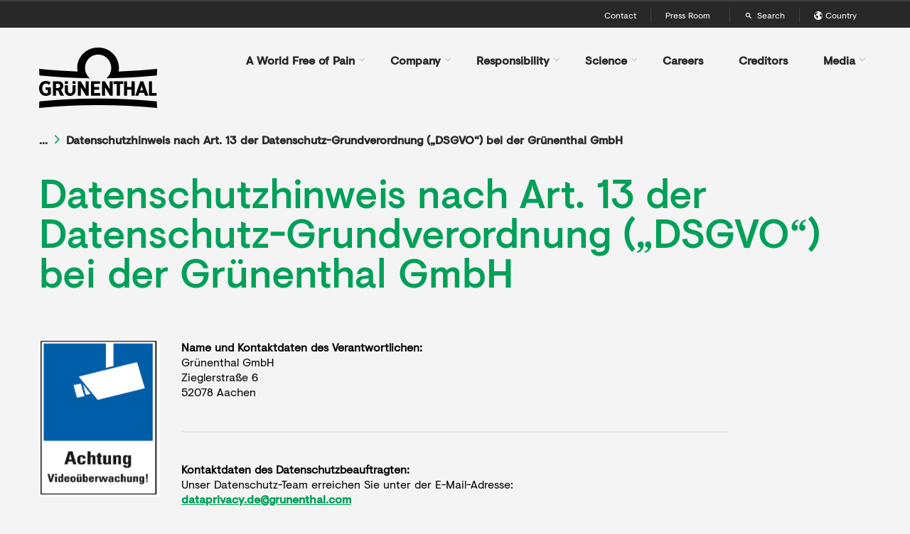

--- FILE ---
content_type: text/html; charset=utf-8
request_url: https://www.grunenthal.com/en/footer-links/datenschutzhinweis-nach-art-13-dsgvo
body_size: 13328
content:

<!-- Standard Layout Groupsite -->
<!DOCTYPE html>
<!--[if lt IE 7]>      <html class="no-js lt-ie9 lt-ie8 lt-ie7"> <![endif]-->
<!--[if IE 7]>         <html class="no-js lt-ie9 lt-ie8"> <![endif]-->
<!--[if IE 8]>         <html class="no-js lt-ie9"> <![endif]-->
<!--[if gt IE 8]><!-->
<html class="no-js" lang="en">
<!--<![endif]-->
<head>


                <link rel="preconnect" href="https://cdn.consentmanager.net">
                <script type="text/javascript" data-cmp-ab="1">window.cmp_customlanguages = [{ "l": "DE-AT", "i": "at", "r": 0, "t": "DE" }, { "l": "EN-IE", "i": "ie", "r": 0, "t": "EN" }, { "l": "EN-UK", "i": "gb", "r": 0, "t": "EN" }, { "l": "NL-BE", "i": "be", "r": 0, "t": "NL" }, { "l": "FR-BE", "i": "be", "r": 0, "t": "FR" }, { "l": "DE-CH", "i": "ch", "r": 0, "t": "DE" }, { "l": "FR-CH", "i": "ch", "r": 0, "t": "FR" }];</script>
                <script type="text/javascript" data-cmp-ab="1" src="https://cdn.consentmanager.net/delivery/autoblocking/55fcca1161915.js" data-cmp-host="a.delivery.consentmanager.net" data-cmp-cdn="cdn.consentmanager.net" data-cmp-codesrc="1"></script>


<!-- Matomo Tag Manager -->
<script>
  var _mtm = window._mtm = window._mtm || [];
  _mtm.push({'mtm.startTime': (new Date().getTime()), 'event': 'mtm.Start'});
  (function() {
    var d=document, g=d.createElement('script'), s=d.getElementsByTagName('script')[0];
    g.async=true; g.src='https://cdn.matomo.cloud/grunenthal.matomo.cloud/container_pZXYDyFk.js'; s.parentNode.insertBefore(g,s);
  })();
</script>
<!-- End Matomo Tag Manager -->    
<script type="application/ld+json">
{
	"@context":"https://schema.org",
	"@graph":[
		{
			"@type":"WebSite",
			"@id":"https://www.grunenthal.com/#website",
			"url":"https://www.grunenthal.com/",
			"name":"www.grunenthal.com"
		},
		{
			"@type":"WebPage",
			"@id":"https://www.grunenthal.com/en/footer-links/datenschutzhinweis-nach-art-13-dsgvo",
			"url":"https://www.grunenthal.com/en/footer-links/datenschutzhinweis-nach-art-13-dsgvo",
			"inLanguage":"en",
			"name":"Datenschutzhinweis nach Art. 13 der Datenschutz-Grundverordnung („DSGVO“) bei der Grünenthal GmbH | Grünenthal GmbH",
			"description":"Datenschutzhinweis nach Art. 13 der Datenschutz-Grundverordnung („DSGVO“) bei der Grünenthal GmbH",
			"isPartOf":{
				"@id":"https://www.grunenthal.com/#website"
			}
		 }
	]
}
</script>	

    


    <title>Datenschutzhinweis nach Art. 13 der Datenschutz-Grundverordnung („DSGVO“) bei der Grünenthal GmbH | Grünenthal GmbH</title>




    <link href="/-/media/projects/shared/logos/grt/grunenthal-altes-logo-footer.svg?rev=ba8e8107aa93419bae6b36df21521a7f&amp;extension=webp" rel="shortcut icon" />



<meta property="og:description"  content="Datenschutzhinweis nach Art. 13 der Datenschutz-Grundverordnung („DSGVO“) bei der Grünenthal GmbH" /><meta property="og:image"  content="https://www.grunenthal.com/-/media/projects/shared/logos/grt/logo-grunenthal-1200x627.jpg?rev=34caa2a70fde4e6385c01646477b356b&extension=webp" /><meta property="og:title"  content="Datenschutzhinweis nach Art. 13 der Datenschutz-Grundverordnung („DSGVO“) bei der Grünenthal GmbH | Grünenthal GmbH" /><meta property="og:url"  content="https://www.grunenthal.com/en/footer-links/datenschutzhinweis-nach-art-13-dsgvo" />


<meta  name="description" content="Datenschutzhinweis nach Art. 13 der Datenschutz-Grundverordnung („DSGVO“) bei der Grünenthal GmbH" /><meta  name="keywords" content="Datenschutzerklärung, Artikel 13, DSGVO, Grünenthal GmbH, Datenschutz-Grundverordnung" />


<meta property="twitter:title"  content="Datenschutzhinweis nach Art 13 DSGVO" /><meta property="twitter:card"  content="summary_large_image" />

    <meta name="viewport" content="width=device-width, initial-scale=1"/>

<link rel='canonical' href='https://www.grunenthal.com/en/footer-links/datenschutzhinweis-nach-art-13-dsgvo' />


<link href="/-/media/base-themes/core-libraries/styles/optimized-min.css?rev=4b4a1e4409414b318c37ea4f472b86c7&t=20240826T134041Z&hash=17A5B1A83032D6C7428773899D3FA313" rel="stylesheet" /><link href="/-/media/base-themes/main-theme/styles/optimized-min.css?rev=bdcd08291c484b34bbf28e7652c6a310&t=20250222T204339Z&hash=DEAD7FF5686069C454FE61435625ED33" rel="stylesheet" /><link href="/-/media/themes/grunenthal/groupsite/toolkit/styles/optimized-min.css?rev=094e6e0dc3d64f25ab423f6c4ad5ceb6&t=20250721T113531Z&hash=83877EF7F9DA9AF8A4D32C3121317BB7" rel="stylesheet" />            <script src="/Scripts/jquery3.5.1.min.js"></script>
        
    
    <!-- Custom GroupSxaLayout.cshtml -->
</head>
  <body class="header--dark navigation__primary--dark default-device  vanilla-modal bodyclass" data-taxonomy-page="">
    
    


    
<div id="wrapper">
    


<!-- cookiepanel -->
<!-- // cookiepanel -->


<div class="component header-site-furniture component-content">
  
  

<div class="component navigation-functional component-content">
    
    <nav class="navigation-functional" aria-label="Support">
        <div class="row">
            <div class="columns small-12 remove-gutter-for-small">
                <ul>


                            <li class="navigation-functional__list-item ">
                                <a href="/en/footer-links/contact"  class=" " title=""><span>Contact</span></a>
                            </li>
                            <li class="navigation-functional__list-item ">
                                <a href="/en/press-room"  class=" " title="Press Room"><span>Press Room</span></a>
                            </li>
                    <li class="navigation-functional__list-item navigation-functional__search-item">
                        <a class="navigation__search-trigger icon" href="/#search-box"> <span>Search</span></a>
                    </li>
                    <li class="navigation-functional__list-item">
                    </li>

                        <li class="navigation-functional__list-item">

                        </li>
                                            <li class="navigation-functional__list-item navigation-functional__list-item--language-selector">

                            <a class=" country-selector-icon language-selector-dropdown-trigger" aria-expanded="false" aria-haspopup="true" aria-controls="dropdown__languageSelection" tabindex="0" href="/#">
                                <span>Country</span>
                            </a>
                                <ul class="language-selector-dropdown" id="dropdown__languageSelection" role="menu">
        <li>
          <a href="https://www.grunenthal.at" ><img src="/-/media/projects/shared/flags/country-selector/de-at.png?rev=5719d0edc2c147bb9fa2a2bbd5b75d74&amp;extension=webp" alt="Flag" width="24" height="18" /> Austria</a>
        </li>
        <li>
          <a href="http://www.grunenthal.com.br" ><img src="/-/media/projects/shared/flags/country-selector/pt-br.png?rev=9f020884c2d641d7b6389676f086269d&amp;extension=webp" alt="Flag" width="24" height="18" /> Brazil</a>
        </li>
        <li>
          <a href="https://www.grunenthal.cl" ><img src="/-/media/projects/shared/flags/country-selector/es-cl.png?rev=2f8bffba8fe0462c96517ac2bb5c8246&amp;extension=webp" alt="Flag" width="24" height="18" /> Chile</a>
        </li>
        <li>
          <a href="https://www.grunenthal.com.co" ><img src="/-/media/projects/shared/flags/country-selector/es-co.png?rev=a15bfc13b0234ac9ac164a7d13e730fc&amp;extension=webp" alt="Flag" width="24" height="18" /> Colombia</a>
        </li>
        <li>
          <a href="http://www.grunenthal.com.ec" ><img src="/-/media/projects/shared/flags/country-selector/es-ec.png?rev=-1&amp;extension=webp" alt="Flag" width="24" height="18" /> Ecuador</a>
        </li>
        <li>
          <a href="https://www.grunenthal.fr" ><img src="/-/media/projects/shared/flags/country-selector/fr-fr.png?rev=5e8c0b5b6b544a16afbcf525c93371f3&amp;extension=webp" alt="Flag" width="24" height="18" /> France</a>
        </li>
        <li>
          <a href="https://www.grunenthal.de" ><img src="/-/media/projects/shared/flags/country-selector/de-de.png?rev=9a5b1202990149458e4e3b798fea6e63&amp;extension=webp" alt="Flag" width="24" height="18" /> Germany</a>
        </li>
        <li>
          <a href="https://www.grunenthal.co.uk" ><img src="/-/media/projects/shared/flags/country-selector/en-gb.png?rev=be5e7a85751344cd8660ef84818b51c4&amp;extension=webp" alt="Flag" width="24" height="18" /> Great Britain</a>
        </li>
        <li>
          <a href="https://www.grunenthal.ie" ><img src="/-/media/projects/shared/flags/country-selector/en-ie.png?rev=c38a173106934c9999095b87409c4fe5&amp;extension=webp" alt="Flag" width="24" height="18" /> Ireland</a>
        </li>
        <li>
          <a href="https://www.grunenthal.it" ><img src="/-/media/projects/shared/flags/country-selector/it-it.png?rev=6fb1f41ed014488eb9d4f3d03b583e2b&amp;extension=webp" alt="Flag" width="24" height="18" /> Italy</a>
        </li>
        <li>
          <a href="http://www.grunenthal.com.mx" ><img src="/-/media/projects/shared/flags/country-selector/es-mx.png?rev=4eed4f4add764de99c7f20661d7e7645&amp;extension=webp" alt="Flag" width="24" height="18" /> Mexico</a>
        </li>
        <li>
          <a href="https://www.grunenthal.nl" ><img src="/-/media/projects/shared/flags/country-selector/nl-nl.png?rev=375fcc38271a44ab9072002a636defbb&amp;extension=webp" alt="Flag" width="24" height="18" /> Netherlands</a>
        </li>
        <li>
          <a href="http://www.grunenthal.com.pe" ><img src="/-/media/projects/shared/flags/country-selector/es-pe.png?rev=45eef722726248339a3dc28eafa026ae&amp;extension=webp" alt="Flag" width="24" height="18" /> Peru</a>
        </li>
        <li>
          <a href="https://www.grunenthal.pt" ><img src="/-/media/projects/shared/flags/country-selector/pt-pt.png?rev=ca8080f7f93e4aa5951a58a5e7545222&amp;extension=webp" alt="Flag" width="24" height="18" /> Portugal</a>
        </li>
        <li>
          <a href="https://www.grunenthal.es" ><img src="/-/media/projects/shared/flags/country-selector/es-es.png?rev=0a84c2c7c5f3409896d297ecf7042d07&amp;extension=webp" alt="Flag" width="24" height="18" /> Spain</a>
        </li>
        <li>
          <a href="https://www.grunenthal.ch" ><img src="/-/media/projects/shared/flags/country-selector/swiss_64x64px.png?rev=044d013030024b4eaf38a6e11652173d&amp;extension=webp" alt="Flag" width="24" height="18" /> Switzerland</a>
        </li>
    </ul>
    <script>
      var triggerSelector = '.language-selector-dropdown-trigger';
      var attr = 'aria-expanded';
      var valTrue = 'true';
      var valFalse = 'false';

      window.addEventListener('click', function (event) {
        var dropdown = event.target.closest('.language-selector-dropdown');
        if (dropdown) return;

        var languageDropdownTrigger = event.target.closest(triggerSelector);
        if (languageDropdownTrigger) {
          var dropdown = document.getElementById(languageDropdownTrigger.getAttribute('aria-controls'));
          if (dropdown && languageDropdownTrigger.nextElementSibling !== dropdown) {
            languageDropdownTrigger.parentNode.insertBefore(
              dropdown,
              languageDropdownTrigger.nextElementSibling,
            );
            // wait a frame synchronously
            dropdown.offsetTop;
          }

          event.preventDefault();
          languageDropdownTrigger.setAttribute(
            attr,
            languageDropdownTrigger.getAttribute(attr) === valTrue ? valFalse : valTrue,
          );
          return;
        }

        document.querySelectorAll(triggerSelector).forEach(function (languageDropdownTrigger) {
          languageDropdownTrigger.setAttribute(attr, valFalse);
        });
      });
    </script>

                        </li>
                </ul>
            </div>
        </div>
    </nav>
</div>

  <header id="siteHeader">
    <div class="row">
      <div class="large-3 small-9 columns">
        <a class="logo" href="/" title="Home"></a>
      </div>
      <div class="large-3 columns">
        <ul class="header__buttons">
    <li>

      <a class=" country-selector-icon navigation__language-trigger language-selector-dropdown-trigger" aria-expanded="false" aria-haspopup="true" aria-controls="dropdown__languageSelection" tabindex="0" href="/#"></a>
    </li>
  <li><a class="navigation__search-trigger icon" href="/#cd-search"></a></li>
  <li><a class="navigation__nav-trigger icon" href="/#cd-primary-nav"></a></li>
</ul>
      </div>
    </div>

    <nav class="navigation" aria-label="Top">
      <div class="nav-content">
        <div class="row">
          <div class="columns small-12 remove-gutter-for-small">
            <!-- navigation__primary -->
            
<ul role="menu" id="navigation__primary" class="navigation__primary is-fixed ">
      <li role="none" class="has-children">
        <a title="A World Free of Pain" aria-controls="nav-section--1" role="menuitem" aria-haspopup="true" aria-expanded="false"  href="/#"  class="" data-show="#nav-section--1" data-mobile-href="/en/world-free-of-pain">
          A World Free of Pain
            <i class="icon-navigation-dropdown"></i>
            <ul role="menu" class="navigation__secondary mobile-only" style="display: none;"></ul>
        </a>
      </li>
      <li role="none" class="has-children">
        <a title="Company" aria-controls="nav-section--2" role="menuitem" aria-haspopup="true" aria-expanded="false"  href="/#"  class="" data-show="#nav-section--2" data-mobile-href="/en/company">
          Company
            <i class="icon-navigation-dropdown"></i>
            <ul role="menu" class="navigation__secondary mobile-only" style="display: none;"></ul>
        </a>
      </li>
      <li role="none" class="has-children">
        <a title="Responsibility" aria-controls="nav-section--3" role="menuitem" aria-haspopup="true" aria-expanded="false"  href="/#"  class="" data-show="#nav-section--3" data-mobile-href="/en/responsibility">
          Responsibility
            <i class="icon-navigation-dropdown"></i>
            <ul role="menu" class="navigation__secondary mobile-only" style="display: none;"></ul>
        </a>
      </li>
      <li role="none" class="has-children">
        <a title="Science" aria-controls="nav-section--4" role="menuitem" aria-haspopup="true" aria-expanded="false"  href="/#"  class="" data-show="#nav-section--4" data-mobile-href="/en/science">
          Science
            <i class="icon-navigation-dropdown"></i>
            <ul role="menu" class="navigation__secondary mobile-only" style="display: none;"></ul>
        </a>
      </li>
      <li role="none" >
        <a title="Careers" aria-controls="nav-section--5" role="menuitem" aria-haspopup="false" aria-expanded="false"  href="/en/careers"  class="" data-show="#nav-section--5" data-mobile-href="/en/careers">
          Careers
        </a>
      </li>
      <li role="none" >
        <a title="Creditors" aria-controls="nav-section--6" role="menuitem" aria-haspopup="false" aria-expanded="false"  href="https://creditors.grunenthal.com/"  class="" data-show="#nav-section--6" data-mobile-href="https://creditors.grunenthal.com/">
          Creditors
        </a>
      </li>
      <li role="none" class="has-children">
        <a title="Media" aria-controls="nav-section--7" role="menuitem" aria-haspopup="true" aria-expanded="false"  href="/#"  class="" data-show="#nav-section--7" data-mobile-href="/en/press-room">
          Media
            <i class="icon-navigation-dropdown"></i>
            <ul role="menu" class="navigation__secondary mobile-only" style="display: none;"></ul>
        </a>
      </li>

</ul>

            <!-- navigation__primary -->
          </div>
        </div>
      </div>
    </nav>


<div class="navigation__secondary-panel">
  <div id="nav-section--1" class="nav-section" style="display: none;">
    <div class="row flex">
      <div class="columns medium-3 nav-2nd-level">
        <div class="nav-section__menu">
          <ul role="menu">
                <li role="none" data-show="#nav-sub-section--1-1" class="sub-nav-link" data-mobile-href="/en/world-free-of-pain/understanding-pain">
                  <a href ="/en/world-free-of-pain/understanding-pain" role="menuitem">
                    Understanding Pain
                  </a>
                </li>
                <li role="none" data-show="#nav-sub-section--1-2" class="sub-nav-link" data-mobile-href="/en/world-free-of-pain/pain-insights">
                  <a class="hasChildren" href ="#" role="menuitem">
                    Pain Insights
                      <i class="icon-right"></i>
                  </a>
                </li>
                <li role="none" data-show="#nav-sub-section--1-3" class="sub-nav-link" data-mobile-href="/en/world-free-of-pain/pain-management">
                  <a href ="/en/world-free-of-pain/pain-management" role="menuitem">
                    Pain Management
                  </a>
                </li>
                <li role="none" data-show="#nav-sub-section--1-4" class="sub-nav-link" data-mobile-href="/en/world-free-of-pain/initiatives">
                  <a class="hasChildren" href ="#" role="menuitem">
                    Initiatives &amp; Grants
                      <i class="icon-right"></i>
                  </a>
                </li>
                <li role="none" data-show="#nav-sub-section--1-5" class="sub-nav-link" data-mobile-href="/en/world-free-of-pain/patient-collaboration">
                  <a href ="/en/world-free-of-pain/patient-collaboration" role="menuitem">
                    Patient Collaborations
                  </a>
                </li>

          </ul>
        </div>
      </div>
      <div class="columns medium-9 nav-3rd-level">
          <div id="nav-sub-section--1-0" class="nav-sub-section min-height-100">
            <div class="columns medium-12">
              <div class="nav-section__content" style="background-image: url('')">
                <div class="nav-section__text">
                  Grünenthal is a global leader in pain management. Our purpose is to change lives for the better – and  our vision is a world free of pain. Innovation is our passion. We are driven to seek effective, life-changing medicines and solutions for patients with severe diseases and high unmet medical needs.
                  <br /><br />
                  <a  href="/en/world-free-of-pain"  class="button button-p1" role="button"><span class="icon-right"></span> <span class="button__elipsis">...</span> A World Free of Pain</a>
                </div>
              </div>
            </div>
          </div>
            <div id="nav-sub-section--1-1" class="nav-sub-section min-height-100" style="display: none;">
                <div class="columns medium-12">
                  <div class="nav-section__content" style="background-image: url('')">
                    <div class="nav-section__text">
                      
                      <br /><br />
                      <a href="/en/world-free-of-pain/understanding-pain"  class="button button-p1" role="button"><span class="icon-right"></span> <span class="button__elipsis">...</span> Understanding Pain</a>
                    </div>
                  </div>
                </div>
            </div>
            <div id="nav-sub-section--1-2" class="nav-sub-section min-height-100" style="display: none;">
                <div class="columns medium-4">
                  <div class="nav-section__menu">
                    <ul role="menu">
                          <li role="none" data-show="#nav-sub-sub-section-2--1" class="sub-sub-nav-link">
                            <a role="menuitem" href="/en/world-free-of-pain/pain-insights/pain-basics/definition-of-pain"  class="">
                              Pain Basics
                            </a>
                          </li>
                          <li role="none" data-show="#nav-sub-sub-section-2--2" class="sub-sub-nav-link">
                            <a role="menuitem" href="/en/world-free-of-pain/pain-insights/key-pain-conditions"  class="">
                              Key Pain Conditions
                            </a>
                          </li>

                    </ul>
                  </div>
                </div>
                <div class="columns medium-8">
                  <div class="nav-section__content" style="background-image: url('')">
                    <div class="nav-section__text">
                      Learn about the essentials behind pain and gain in-depth knowledge on key pain conditions with high unmet needs.<br class="t-last-br" />
                      <br /><br />
                      <a href="/en/world-free-of-pain/pain-insights"  class="button button-p1" role="button"><span class="icon-right"></span> <span class="button__elipsis">...</span> Pain Insights</a>
                    </div>
                  </div>
                </div>
            </div>
            <div id="nav-sub-section--1-3" class="nav-sub-section min-height-100" style="display: none;">
                <div class="columns medium-12">
                  <div class="nav-section__content" style="background-image: url('')">
                    <div class="nav-section__text">
                      
                      <br /><br />
                      <a href="/en/world-free-of-pain/pain-management"  class="button button-p1" role="button"><span class="icon-right"></span> <span class="button__elipsis">...</span> Pain Management</a>
                    </div>
                  </div>
                </div>
            </div>
            <div id="nav-sub-section--1-4" class="nav-sub-section min-height-100" style="display: none;">
                <div class="columns medium-4">
                  <div class="nav-section__menu">
                    <ul role="menu">
                          <li role="none" data-show="#nav-sub-sub-section-4--1" class="sub-sub-nav-link">
                            <a role="menuitem" href="/en/world-free-of-pain/initiatives/change-pain"  class="">
                              Change Pain
                            </a>
                          </li>
                          <li role="none" data-show="#nav-sub-sub-section-4--2" class="sub-sub-nav-link">
                            <a role="menuitem" href="/en/world-free-of-pain/initiatives/e-g-g"  class="">
                              EFIC-Gr&#252;nenthal-Grant
                            </a>
                          </li>

                    </ul>
                  </div>
                </div>
                <div class="columns medium-8">
                  <div class="nav-section__content" style="background-image: url('')">
                    <div class="nav-section__text">
                      We are dedicated to creating a better future for our patients, so getting involved with diverse initiatives that support this goal is vital.
                      <br /><br />
                      <a href="/en/world-free-of-pain/initiatives"  class="button button-p1" role="button"><span class="icon-right"></span> <span class="button__elipsis">...</span> Initiatives &amp; Grants</a>
                    </div>
                  </div>
                </div>
            </div>
            <div id="nav-sub-section--1-5" class="nav-sub-section min-height-100" style="display: none;">
                <div class="columns medium-12">
                  <div class="nav-section__content" style="background-image: url('')">
                    <div class="nav-section__text">
                      Grünenthal is committed to embedding patient engagement through each stage in the lifecycle of our medicines and beyond.
                      <br /><br />
                      <a href="/en/world-free-of-pain/patient-collaboration"  class="button button-p1" role="button"><span class="icon-right"></span> <span class="button__elipsis">...</span> Patient Collaborations</a>
                    </div>
                  </div>
                </div>
            </div>

      </div>
    </div>
  </div>
</div>
<div class="navigation__secondary-panel">
  <div id="nav-section--2" class="nav-section" style="display: none;">
    <div class="row flex">
      <div class="columns medium-3 nav-2nd-level">
        <div class="nav-section__menu">
          <ul role="menu">
                <li role="none" data-show="#nav-sub-section--2-1" class="sub-nav-link" data-mobile-href="/en/company/we-are-gruenenthal">
                  <a href ="/en/company/we-are-gruenenthal" role="menuitem">
                    We are Gr&#252;nenthal
                  </a>
                </li>
                <li role="none" data-show="#nav-sub-section--2-2" class="sub-nav-link" data-mobile-href="/en/company/products">
                  <a href ="/en/company/products" role="menuitem">
                    Products
                  </a>
                </li>
                <li role="none" data-show="#nav-sub-section--2-3" class="sub-nav-link" data-mobile-href="/en/company/leadership">
                  <a href ="/en/company/leadership" role="menuitem">
                    Leadership
                  </a>
                </li>
                <li role="none" data-show="#nav-sub-section--2-4" class="sub-nav-link" data-mobile-href="/en/company/supervisory-board">
                  <a href ="/en/company/supervisory-board" role="menuitem">
                    Supervisory Board
                  </a>
                </li>
                <li role="none" data-show="#nav-sub-section--2-5" class="sub-nav-link" data-mobile-href="/en/company/compliance-ethics-transparency">
                  <a href ="/en/company/compliance-ethics-transparency" role="menuitem">
                    Compliance and transparency
                  </a>
                </li>
                <li role="none" data-show="#nav-sub-section--2-6" class="sub-nav-link" data-mobile-href="/en/company/partnering">
                  <a class="hasChildren" href ="#" role="menuitem">
                    Partnering
                      <i class="icon-right"></i>
                  </a>
                </li>
                <li role="none" data-show="#nav-sub-section--2-7" class="sub-nav-link" data-mobile-href="/en/company/global-capabilities">
                  <a class="hasChildren" href ="#" role="menuitem">
                    Global presence &amp; sites
                      <i class="icon-right"></i>
                  </a>
                </li>
                <li role="none" data-show="#nav-sub-section--2-8" class="sub-nav-link" data-mobile-href="/en/company/history">
                  <a href ="/en/company/history" role="menuitem">
                    History
                  </a>
                </li>

          </ul>
        </div>
      </div>
      <div class="columns medium-9 nav-3rd-level">
          <div id="nav-sub-section--2-0" class="nav-sub-section min-height-100">
            <div class="columns medium-12">
              <div class="nav-section__content" style="background-image: url('')">
                <div class="nav-section__text">
                  Gr&uuml;nenthal is a global leader in pain management. We are driven to seek effective, life-changing medicines and solutions for patients with severe diseases and high unmet medical needs.
                  <br /><br />
                  <a  href="/en/company"  class="button button-p1" role="button"><span class="icon-right"></span> <span class="button__elipsis">...</span> Company</a>
                </div>
              </div>
            </div>
          </div>
            <div id="nav-sub-section--2-1" class="nav-sub-section min-height-100" style="display: none;">
                <div class="columns medium-12">
                  <div class="nav-section__content" style="background-image: url('')">
                    <div class="nav-section__text">
                      A world free of pain. This is our shared vision.
To bring it to life, we execute our strategy and work on our company’s culture – everyday, everywhere, every one of us. 

                      <br /><br />
                      <a href="/en/company/we-are-gruenenthal"  class="button button-p1" role="button"><span class="icon-right"></span> <span class="button__elipsis">...</span> We are Gr&#252;nenthal</a>
                    </div>
                  </div>
                </div>
            </div>
            <div id="nav-sub-section--2-2" class="nav-sub-section min-height-100" style="display: none;">
                <div class="columns medium-12">
                  <div class="nav-section__content" style="background-image: url('')">
                    <div class="nav-section__text">
                      Grünenthal’s product portfolio, brands, ingredients and indication range.
                      <br /><br />
                      <a href="/en/company/products"  class="button button-p1" role="button"><span class="icon-right"></span> <span class="button__elipsis">...</span> Products</a>
                    </div>
                  </div>
                </div>
            </div>
            <div id="nav-sub-section--2-3" class="nav-sub-section min-height-100" style="display: none;">
                <div class="columns medium-12">
                  <div class="nav-section__content" style="background-image: url('')">
                    <div class="nav-section__text">
                      <p>A mix of strong entrepreneurial spirit, close collaboration, and outstanding performance define our approach to leadership alongside a commitment to diversity and inclusivity.</p>
                      <br /><br />
                      <a href="/en/company/leadership"  class="button button-p1" role="button"><span class="icon-right"></span> <span class="button__elipsis">...</span> Leadership</a>
                    </div>
                  </div>
                </div>
            </div>
            <div id="nav-sub-section--2-4" class="nav-sub-section min-height-100" style="display: none;">
                <div class="columns medium-12">
                  <div class="nav-section__content" style="background-image: url('')">
                    <div class="nav-section__text">
                      The Supervisory Board advises and controls the Corporate Executive Board and is elected by the shareholders&rsquo; summit.
                      <br /><br />
                      <a href="/en/company/supervisory-board"  class="button button-p1" role="button"><span class="icon-right"></span> <span class="button__elipsis">...</span> Supervisory Board</a>
                    </div>
                  </div>
                </div>
            </div>
            <div id="nav-sub-section--2-5" class="nav-sub-section min-height-100" style="display: none;">
                <div class="columns medium-12">
                  <div class="nav-section__content" style="background-image: url('')">
                    <div class="nav-section__text">
                      We believe compliance, ethics and transparency go hand in hand. Excellence in this area is a key topic for us – and is deeply anchored in our culture.
                      <br /><br />
                      <a href="/en/company/compliance-ethics-transparency"  class="button button-p1" role="button"><span class="icon-right"></span> <span class="button__elipsis">...</span> Compliance and transparency</a>
                    </div>
                  </div>
                </div>
            </div>
            <div id="nav-sub-section--2-6" class="nav-sub-section min-height-100" style="display: none;">
                <div class="columns medium-4">
                  <div class="nav-section__menu">
                    <ul role="menu">
                          <li role="none" data-show="#nav-sub-sub-section-6--1" class="sub-sub-nav-link">
                            <a role="menuitem" href="/en/company/partnering/contract-manufacturing-services"  class="">
                              Contract Manufacturing Business
                            </a>
                          </li>

                    </ul>
                  </div>
                </div>
                <div class="columns medium-8">
                  <div class="nav-section__content" style="background-image: url('')">
                    <div class="nav-section__text">
                      Grünenthal is a global leader in pain management. Our purpose is to change lives for the better – and innovation is our passion. We are driven to seek effective, life-changing medicines and solutions for patients with severe diseases and high unmet medical needs.
                      <br /><br />
                      <a href="/en/company/partnering"  class="button button-p1" role="button"><span class="icon-right"></span> <span class="button__elipsis">...</span> Partnering</a>
                    </div>
                  </div>
                </div>
            </div>
            <div id="nav-sub-section--2-7" class="nav-sub-section min-height-100" style="display: none;">
                <div class="columns medium-4">
                  <div class="nav-section__menu">
                    <ul role="menu">
                          <li role="none" data-show="#nav-sub-sub-section-7--1" class="sub-sub-nav-link">
                            <a role="menuitem" href="/en/company/global-capabilities/affiliates-asia"  class="">
                              Affiliates in Asia
                            </a>
                          </li>
                          <li role="none" data-show="#nav-sub-sub-section-7--2" class="sub-sub-nav-link">
                            <a role="menuitem" href="/en/company/global-capabilities/affiliates-europe"  class="">
                              Affiliates in Europe
                            </a>
                          </li>
                          <li role="none" data-show="#nav-sub-sub-section-7--3" class="sub-sub-nav-link">
                            <a role="menuitem" href="/en/company/global-capabilities/affiliates-usa-latin-america"  class="">
                              Affiliates in the USA &amp; Latin America
                            </a>
                          </li>
                          <li role="none" data-show="#nav-sub-sub-section-7--4" class="sub-sub-nav-link">
                            <a role="menuitem" href="/en/company/global-capabilities/manufacturing-sites"  class="">
                              Manufacturing Sites
                            </a>
                          </li>

                    </ul>
                  </div>
                </div>
                <div class="columns medium-8">
                  <div class="nav-section__content" style="background-image: url('')">
                    <div class="nav-section__text">
                      In view of our vision of a World Free of Pain, Gr&uuml;nenthal strives to provide effective medication to patients worldwide. Therefore, we continuously grow and expand our market presence and product portfolio, and we collaborate with commercial partners and multiple stakeholders from the pain management field and beyond.
                      <br /><br />
                      <a href="/en/company/global-capabilities"  class="button button-p1" role="button"><span class="icon-right"></span> <span class="button__elipsis">...</span> Global presence &amp; sites</a>
                    </div>
                  </div>
                </div>
            </div>
            <div id="nav-sub-section--2-8" class="nav-sub-section min-height-100" style="display: none;">
                <div class="columns medium-12">
                  <div class="nav-section__content" style="background-image: url('')">
                    <div class="nav-section__text">
                      Although firmly rooted in Germany, today we are very much a growing global Business.
                      <br /><br />
                      <a href="/en/company/history"  class="button button-p1" role="button"><span class="icon-right"></span> <span class="button__elipsis">...</span> History</a>
                    </div>
                  </div>
                </div>
            </div>

      </div>
    </div>
  </div>
</div>
<div class="navigation__secondary-panel">
  <div id="nav-section--3" class="nav-section" style="display: none;">
    <div class="row flex">
      <div class="columns medium-3 nav-2nd-level">
        <div class="nav-section__menu">
          <ul role="menu">
                <li role="none" data-show="#nav-sub-section--3-1" class="sub-nav-link" data-mobile-href="/en/responsibility/our-responsibility-approach">
                  <a href ="/en/responsibility/our-responsibility-approach" role="menuitem">
                    Our responsibility approach
                  </a>
                </li>
                <li role="none" data-show="#nav-sub-section--3-2" class="sub-nav-link" data-mobile-href="/en/responsibility/patient-support">
                  <a href ="/en/responsibility/patient-support" role="menuitem">
                    Patient
                  </a>
                </li>
                <li role="none" data-show="#nav-sub-section--3-3" class="sub-nav-link" data-mobile-href="/en/responsibility/people-employees-partners-communities">
                  <a href ="/en/responsibility/people-employees-partners-communities" role="menuitem">
                    People
                  </a>
                </li>
                <li role="none" data-show="#nav-sub-section--3-4" class="sub-nav-link" data-mobile-href="/en/responsibility/planet-sustainability-approach">
                  <a href ="/en/responsibility/planet-sustainability-approach" role="menuitem">
                    Planet
                  </a>
                </li>
                <li role="none" data-show="#nav-sub-section--3-5" class="sub-nav-link" data-mobile-href="/en/responsibility/responsible-sourcing">
                  <a href ="/en/responsibility/responsible-sourcing" role="menuitem">
                    Responsible sourcing
                  </a>
                </li>
                <li role="none" data-show="#nav-sub-section--3-6" class="sub-nav-link" data-mobile-href="/en/responsibility/corporate-citizenship">
                  <a href ="/en/responsibility/corporate-citizenship" role="menuitem">
                    Corporate Citizenship
                  </a>
                </li>
                <li role="none" data-show="#nav-sub-section--3-7" class="sub-nav-link" data-mobile-href="/en/responsibility/thalidomide">
                  <a href ="/en/responsibility/thalidomide" role="menuitem">
                    Thalidomide
                  </a>
                </li>

          </ul>
        </div>
      </div>
      <div class="columns medium-9 nav-3rd-level">
          <div id="nav-sub-section--3-0" class="nav-sub-section min-height-100">
            <div class="columns medium-12">
              <div class="nav-section__content" style="background-image: url('')">
                <div class="nav-section__text">
                  Being a responsible corporate citizen means operating our business legally, ethically, respectfully and sustainably. All business areas collaborate cross-functionally to manage environmental, social and governance (ESG) risks and make a net-positive impact in our focus areas of Patient, People and Planet.
                  <br /><br />
                  <a  href="/en/responsibility"  class="button button-p1" role="button"><span class="icon-right"></span> <span class="button__elipsis">...</span> Responsibility</a>
                </div>
              </div>
            </div>
          </div>
            <div id="nav-sub-section--3-1" class="nav-sub-section min-height-100" style="display: none;">
                <div class="columns medium-12">
                  <div class="nav-section__content" style="background-image: url('')">
                    <div class="nav-section__text">
                      At Grünenthal, our vision of a World
Free of Pain aligns seamlessly with our
commitment to sustainability, especially
the social aspect. We regularly
evaluate our products, services, and
markets to ensure alignment with our
sustainability objectives.
                      <br /><br />
                      <a href="/en/responsibility/our-responsibility-approach"  class="button button-p1" role="button"><span class="icon-right"></span> <span class="button__elipsis">...</span> Our responsibility approach</a>
                    </div>
                  </div>
                </div>
            </div>
            <div id="nav-sub-section--3-2" class="nav-sub-section min-height-100" style="display: none;">
                <div class="columns medium-12">
                  <div class="nav-section__content" style="background-image: url('')">
                    <div class="nav-section__text">
                      Gr&uuml;nenthal&rsquo;s focus on patients is at the core of our responsibility approach. We concentrate our efforts on the key areas of patient safety, product quality, improving patients&rsquo; quality of life through innovative medicines, access to healthcare and safe pain management through the responsible use of opioids.
                      <br /><br />
                      <a href="/en/responsibility/patient-support"  class="button button-p1" role="button"><span class="icon-right"></span> <span class="button__elipsis">...</span> Patient</a>
                    </div>
                  </div>
                </div>
            </div>
            <div id="nav-sub-section--3-3" class="nav-sub-section min-height-100" style="display: none;">
                <div class="columns medium-12">
                  <div class="nav-section__content" style="background-image: url('')">
                    <div class="nav-section__text">
                      How can we have a positive impact on the lives of the people we work with, our partners and wider society? Find out what we do to foster trust and promote diversity and inclusion, how we empower our employees to be their best and look after their health and wellbeing, and how we contribute to improving the quality of life for people and communities around us.
                      <br /><br />
                      <a href="/en/responsibility/people-employees-partners-communities"  class="button button-p1" role="button"><span class="icon-right"></span> <span class="button__elipsis">...</span> People</a>
                    </div>
                  </div>
                </div>
            </div>
            <div id="nav-sub-section--3-4" class="nav-sub-section min-height-100" style="display: none;">
                <div class="columns medium-12">
                  <div class="nav-section__content" style="background-image: url('')">
                    <div class="nav-section__text">
                      We join together with our employees, partners and customers to reduce our carbon footprint, save energy and resources, and decrease waste in our value chain.
                      <br /><br />
                      <a href="/en/responsibility/planet-sustainability-approach"  class="button button-p1" role="button"><span class="icon-right"></span> <span class="button__elipsis">...</span> Planet</a>
                    </div>
                  </div>
                </div>
            </div>
            <div id="nav-sub-section--3-5" class="nav-sub-section min-height-100" style="display: none;">
                <div class="columns medium-12">
                  <div class="nav-section__content" style="background-image: url('')">
                    <div class="nav-section__text">
                      The Grünenthal Responsible Sourcing Programme will increase transparency and help create a positive ESG impact in our supply chain and connected local communities.
                      <br /><br />
                      <a href="/en/responsibility/responsible-sourcing"  class="button button-p1" role="button"><span class="icon-right"></span> <span class="button__elipsis">...</span> Responsible sourcing</a>
                    </div>
                  </div>
                </div>
            </div>
            <div id="nav-sub-section--3-6" class="nav-sub-section min-height-100" style="display: none;">
                <div class="columns medium-12">
                  <div class="nav-section__content" style="background-image: url('')">
                    <div class="nav-section__text">
                      
                      <br /><br />
                      <a href="/en/responsibility/corporate-citizenship"  class="button button-p1" role="button"><span class="icon-right"></span> <span class="button__elipsis">...</span> Corporate Citizenship</a>
                    </div>
                  </div>
                </div>
            </div>
            <div id="nav-sub-section--3-7" class="nav-sub-section min-height-100" style="display: none;">
                <div class="columns medium-12">
                  <div class="nav-section__content" style="background-image: url('')">
                    <div class="nav-section__text">
                      
                      <br /><br />
                      <a href="/en/responsibility/thalidomide"  class="button button-p1" role="button"><span class="icon-right"></span> <span class="button__elipsis">...</span> Thalidomide</a>
                    </div>
                  </div>
                </div>
            </div>

      </div>
    </div>
  </div>
</div>
<div class="navigation__secondary-panel">
  <div id="nav-section--4" class="nav-section" style="display: none;">
    <div class="row flex">
      <div class="columns medium-3 nav-2nd-level">
        <div class="nav-section__menu">
          <ul role="menu">
                <li role="none" data-show="#nav-sub-section--4-1" class="sub-nav-link" data-mobile-href="/en/science/pain-research-and-development">
                  <a class="hasChildren" href ="#" role="menuitem">
                    R&amp;D approach
                      <i class="icon-right"></i>
                  </a>
                </li>
                <li role="none" data-show="#nav-sub-section--4-2" class="sub-nav-link" data-mobile-href="/en/science/research-and-development-collaboration">
                  <a href ="/en/science/research-and-development-collaboration" role="menuitem">
                    Collaboration 
                  </a>
                </li>
                <li role="none" data-show="#nav-sub-section--4-3" class="sub-nav-link" data-mobile-href="/en/science/pipeline">
                  <a class="hasChildren" href ="#" role="menuitem">
                    Pipeline 
                      <i class="icon-right"></i>
                  </a>
                </li>
                <li role="none" data-show="#nav-sub-section--4-4" class="sub-nav-link" data-mobile-href="/en/science/therapeutic-areas">
                  <a class="hasChildren" href ="#" role="menuitem">
                    Therapeutic areas
                      <i class="icon-right"></i>
                  </a>
                </li>
                <li role="none" data-show="#nav-sub-section--4-5" class="sub-nav-link" data-mobile-href="/en/science/clinical-trials">
                  <a class="hasChildren" href ="#" role="menuitem">
                    Clinical trials
                      <i class="icon-right"></i>
                  </a>
                </li>

          </ul>
        </div>
      </div>
      <div class="columns medium-9 nav-3rd-level">
          <div id="nav-sub-section--4-0" class="nav-sub-section min-height-100">
            <div class="columns medium-12">
              <div class="nav-section__content" style="background-image: url('')">
                <div class="nav-section__text">
                  Our company has a clear vision of a world free of pain and we maintain a laser-sharp focus on this vision in everything we do – especially in our research and development activities.
                  <br /><br />
                  <a  href="/en/science"  class="button button-p1" role="button"><span class="icon-right"></span> <span class="button__elipsis">...</span> Science</a>
                </div>
              </div>
            </div>
          </div>
            <div id="nav-sub-section--4-1" class="nav-sub-section min-height-100" style="display: none;">
                <div class="columns medium-4">
                  <div class="nav-section__menu">
                    <ul role="menu">
                          <li role="none" data-show="#nav-sub-sub-section-1--1" class="sub-sub-nav-link">
                            <a role="menuitem" href="/en/science/pain-research-and-development/innovation-hubs"  class="">
                               Innovation Hubs
                            </a>
                          </li>

                    </ul>
                  </div>
                </div>
                <div class="columns medium-8">
                  <div class="nav-section__content" style="background-image: url('')">
                    <div class="nav-section__text">
                      We follow a holistic and solution-agnostic approach to deliver highly effective pain treatments, building our programmes on a firm foundation of human pathophysiology and solid human target validation.
                      <br /><br />
                      <a href="/en/science/pain-research-and-development"  class="button button-p1" role="button"><span class="icon-right"></span> <span class="button__elipsis">...</span> R&amp;D approach</a>
                    </div>
                  </div>
                </div>
            </div>
            <div id="nav-sub-section--4-2" class="nav-sub-section min-height-100" style="display: none;">
                <div class="columns medium-12">
                  <div class="nav-section__content" style="background-image: url('')">
                    <div class="nav-section__text">
                      
                      <br /><br />
                      <a href="/en/science/research-and-development-collaboration"  class="button button-p1" role="button"><span class="icon-right"></span> <span class="button__elipsis">...</span> Collaboration </a>
                    </div>
                  </div>
                </div>
            </div>
            <div id="nav-sub-section--4-3" class="nav-sub-section min-height-100" style="display: none;">
                <div class="columns medium-4">
                  <div class="nav-section__menu">
                    <ul role="menu">
                          <li role="none" data-show="#nav-sub-sub-section-3--1" class="sub-sub-nav-link">
                            <a role="menuitem" href="/en/science/pipeline/duchenne-muscular-dystrophy"  class="">
                              Duchenne muscular dystrophy (DMD)
                            </a>
                          </li>

                    </ul>
                  </div>
                </div>
                <div class="columns medium-8">
                  <div class="nav-section__content" style="background-image: url('')">
                    <div class="nav-section__text">
                      To move closer to our vision of a world free of pain, we are currently pursuing a range of programmes across different modalities, targets and mechanisms of action.
                      <br /><br />
                      <a href="/en/science/pipeline"  class="button button-p1" role="button"><span class="icon-right"></span> <span class="button__elipsis">...</span> Pipeline </a>
                    </div>
                  </div>
                </div>
            </div>
            <div id="nav-sub-section--4-4" class="nav-sub-section min-height-100" style="display: none;">
                <div class="columns medium-4">
                  <div class="nav-section__menu">
                    <ul role="menu">
                          <li role="none" data-show="#nav-sub-sub-section-4--1" class="sub-sub-nav-link">
                            <a role="menuitem" href="/en/science/therapeutic-areas/peripheral-neuropathic-pain"  class="">
                              Peripheral neuropathic pain
                            </a>
                          </li>
                          <li role="none" data-show="#nav-sub-sub-section-4--2" class="sub-sub-nav-link">
                            <a role="menuitem" href="/en/science/therapeutic-areas/chronic-post-surgical-pain"  class="">
                              Chronic post-surgical pain
                            </a>
                          </li>
                          <li role="none" data-show="#nav-sub-sub-section-4--3" class="sub-sub-nav-link">
                            <a role="menuitem" href="/en/science/therapeutic-areas/chronic-low-back-pain"  class="">
                              Chronic low back pain
                            </a>
                          </li>
                          <li role="none" data-show="#nav-sub-sub-section-4--4" class="sub-sub-nav-link">
                            <a role="menuitem" href="/en/science/therapeutic-areas/osteoarthritis"  class="">
                              Osteoarthritis&#160;
                            </a>
                          </li>

                    </ul>
                  </div>
                </div>
                <div class="columns medium-8">
                  <div class="nav-section__content" style="background-image: url('')">
                    <div class="nav-section__text">
                      Grünenthal is pursuing four key pain indications: peripheral neuropathic pain, chronic postoperative pain, chronic low back pain, and osteoarthritis.
                      <br /><br />
                      <a href="/en/science/therapeutic-areas"  class="button button-p1" role="button"><span class="icon-right"></span> <span class="button__elipsis">...</span> Therapeutic areas</a>
                    </div>
                  </div>
                </div>
            </div>
            <div id="nav-sub-section--4-5" class="nav-sub-section min-height-100" style="display: none;">
                <div class="columns medium-4">
                  <div class="nav-section__menu">
                    <ul role="menu">
                          <li role="none" data-show="#nav-sub-sub-section-5--1" class="sub-sub-nav-link">
                            <a role="menuitem" href="/en/science/clinical-trials/data-clinical-trials"  class="">
                              Clinical trial portal
                            </a>
                          </li>
                          <li role="none" data-show="#nav-sub-sub-section-5--2" class="sub-sub-nav-link">
                            <a role="menuitem" href="/en/science/clinical-trials/data-sharing-clinical-trials"  class="">
                              Clinical data sharing 
                            </a>
                          </li>

                    </ul>
                  </div>
                </div>
                <div class="columns medium-8">
                  <div class="nav-section__content" style="background-image: url('')">
                    <div class="nav-section__text">
                      As a research-based pharmaceutical company, Gr&uuml;nenthal recognizes the importance of publicly registering clinical trials and making information including results available.
                      <br /><br />
                      <a href="/en/science/clinical-trials"  class="button button-p1" role="button"><span class="icon-right"></span> <span class="button__elipsis">...</span> Clinical trials</a>
                    </div>
                  </div>
                </div>
            </div>

      </div>
    </div>
  </div>
</div>
<div class="navigation__secondary-panel">
  <div id="nav-section--7" class="nav-section" style="display: none;">
    <div class="row flex">
      <div class="columns medium-3 nav-2nd-level">
        <div class="nav-section__menu">
          <ul role="menu">
                <li role="none" data-show="#nav-sub-section--7-1" class="sub-nav-link" data-mobile-href="/en/press-room/stories">
                  <a href ="/en/press-room/stories" role="menuitem">
                    Our Stories 
                  </a>
                </li>
                <li role="none" data-show="#nav-sub-section--7-2" class="sub-nav-link" data-mobile-href="/en/press-room/press-releases/2025">
                  <a class="hasChildren" href ="#" role="menuitem">
                    Press releases
                      <i class="icon-right"></i>
                  </a>
                </li>
                <li role="none" data-show="#nav-sub-section--7-3" class="sub-nav-link" data-mobile-href="/en/press-room/statements">
                  <a href ="/en/press-room/statements" role="menuitem">
                    Statements
                  </a>
                </li>
                <li role="none" data-show="#nav-sub-section--7-4" class="sub-nav-link" data-mobile-href="/en/press-room/corporate-publications">
                  <a href ="/en/press-room/corporate-publications" role="menuitem">
                    Corporate publications
                  </a>
                </li>
                <li role="none" data-show="#nav-sub-section--7-5" class="sub-nav-link" data-mobile-href="/en/press-room/resources-image">
                  <a href ="/en/press-room/resources-image" role="menuitem">
                    Image resources 
                  </a>
                </li>
                <li role="none" data-show="#nav-sub-section--7-6" class="sub-nav-link" data-mobile-href="/en/press-room/resources-video">
                  <a href ="/en/press-room/resources-video" role="menuitem">
                    Video resources 
                  </a>
                </li>

          </ul>
        </div>
      </div>
      <div class="columns medium-9 nav-3rd-level">
          <div id="nav-sub-section--7-0" class="nav-sub-section min-height-100">
            <div class="columns medium-12">
              <div class="nav-section__content" style="background-image: url('')">
                <div class="nav-section__text">
                  Explore our media section and access a range of materials relating to our company.
                  <br /><br />
                  <a  href="/en/press-room"  class="button button-p1" role="button"><span class="icon-right"></span> <span class="button__elipsis">...</span> Media</a>
                </div>
              </div>
            </div>
          </div>
            <div id="nav-sub-section--7-1" class="nav-sub-section min-height-100" style="display: none;">
                <div class="columns medium-12">
                  <div class="nav-section__content" style="background-image: url('')">
                    <div class="nav-section__text">
                      Grünenthal is a global leader in pain management and related diseases. Our purpose is to change lives for the better – and innovation is our passion. We are focusing all of our activities and efforts on moving towards our vision of a world free of pain. Explore our recent stories to see what drives us.
                      <br /><br />
                      <a href="/en/press-room/stories"  class="button button-p1" role="button"><span class="icon-right"></span> <span class="button__elipsis">...</span> Our Stories </a>
                    </div>
                  </div>
                </div>
            </div>
            <div id="nav-sub-section--7-2" class="nav-sub-section min-height-100" style="display: none;">
                <div class="columns medium-4">
                  <div class="nav-section__menu">
                    <ul role="menu">
                          <li role="none" data-show="#nav-sub-sub-section-2--1" class="sub-sub-nav-link">
                            <a role="menuitem" href="/en/press-room/press-releases/2025"  class="">
                              2025
                            </a>
                          </li>
                          <li role="none" data-show="#nav-sub-sub-section-2--2" class="sub-sub-nav-link">
                            <a role="menuitem" href="/en/press-room/press-releases/2024"  class="">
                              2024
                            </a>
                          </li>
                          <li role="none" data-show="#nav-sub-sub-section-2--3" class="sub-sub-nav-link">
                            <a role="menuitem" href="/en/press-room/press-releases/2023"  class="">
                              2023
                            </a>
                          </li>
                          <li role="none" data-show="#nav-sub-sub-section-2--4" class="sub-sub-nav-link">
                            <a role="menuitem" href="/en/press-room/press-releases/2022"  class="">
                              2022
                            </a>
                          </li>
                          <li role="none" data-show="#nav-sub-sub-section-2--5" class="sub-sub-nav-link">
                            <a role="menuitem" href="/en/press-room/press-releases/2021"  class="">
                              2021
                            </a>
                          </li>
                          <li role="none" data-show="#nav-sub-sub-section-2--6" class="sub-sub-nav-link">
                            <a role="menuitem" href="/en/press-room/press-releases/2020"  class="">
                              2020
                            </a>
                          </li>
                          <li role="none" data-show="#nav-sub-sub-section-2--7" class="sub-sub-nav-link">
                            <a role="menuitem" href="/en/press-room/press-releases/2019"  class="">
                              2019
                            </a>
                          </li>

                    </ul>
                  </div>
                </div>
                <div class="columns medium-8">
                  <div class="nav-section__content" style="background-image: url('')">
                    <div class="nav-section__text">
                      In this section you will find both current and archived press releases published from 2019 onwards by Grünenthal GmbH, Germany.
                      <br /><br />
                      <a href="/en/press-room/press-releases/2025"  class="button button-p1" role="button"><span class="icon-right"></span> <span class="button__elipsis">...</span> Press releases</a>
                    </div>
                  </div>
                </div>
            </div>
            <div id="nav-sub-section--7-3" class="nav-sub-section min-height-100" style="display: none;">
                <div class="columns medium-12">
                  <div class="nav-section__content" style="background-image: url('')">
                    <div class="nav-section__text">
                      
                      <br /><br />
                      <a href="/en/press-room/statements"  class="button button-p1" role="button"><span class="icon-right"></span> <span class="button__elipsis">...</span> Statements</a>
                    </div>
                  </div>
                </div>
            </div>
            <div id="nav-sub-section--7-4" class="nav-sub-section min-height-100" style="display: none;">
                <div class="columns medium-12">
                  <div class="nav-section__content" style="background-image: url('')">
                    <div class="nav-section__text">
                      Journalists are invited to use our corporate publications for their reporting. The list contains business related publication like the company presentation or the code of conduct. .
                      <br /><br />
                      <a href="/en/press-room/corporate-publications"  class="button button-p1" role="button"><span class="icon-right"></span> <span class="button__elipsis">...</span> Corporate publications</a>
                    </div>
                  </div>
                </div>
            </div>
            <div id="nav-sub-section--7-5" class="nav-sub-section min-height-100" style="display: none;">
                <div class="columns medium-12">
                  <div class="nav-section__content" style="background-image: url('')">
                    <div class="nav-section__text">
                      Journalists are invited to use images from our library to illustrate their reporting. The library contains company and R&amp;D related pictures.
                      <br /><br />
                      <a href="/en/press-room/resources-image"  class="button button-p1" role="button"><span class="icon-right"></span> <span class="button__elipsis">...</span> Image resources </a>
                    </div>
                  </div>
                </div>
            </div>
            <div id="nav-sub-section--7-6" class="nav-sub-section min-height-100" style="display: none;">
                <div class="columns medium-12">
                  <div class="nav-section__content" style="background-image: url('')">
                    <div class="nav-section__text">
                      The library contains a set of company footage. Journalists are invited to use the video material to illustrate their reporting.
                      <br /><br />
                      <a href="/en/press-room/resources-video"  class="button button-p1" role="button"><span class="icon-right"></span> <span class="button__elipsis">...</span> Video resources </a>
                    </div>
                  </div>
                </div>
            </div>

      </div>
    </div>
  </div>
</div>
    <div id="search-header" class="search-header">
      <form>
        <i class="icon-magnify-glass"></i>
        
        
<div class="component search-box search-header" data-properties='{"endpoint":"/en/sxa/search/results/","suggestionEndpoint":"/en/sxa/search/suggestions/","suggestionsMode":"ShowSearchResults","resultPage":"/en/searchresults","targetSignature":"","v":"{4C46236D-8ECA-4A39-9FB9-A8E47DE0EA6D}","s":"{6E567687-8BD2-4C66-9808-C7977B9F904F}","p":5,"l":"","languageSource":"AllLanguages","searchResultsSignature":"","itemid":"{0D1ADC6E-8D66-4034-8D03-E3612AA6901A}","minSuggestionsTriggerCharacterCount":2}'>
    <div class="component-content">
        
                    <label for="textBoxSearch">
                        Search results
                    </label>
                <input type="text" class="search-box-input" autocomplete="off" name="textBoxSearch" maxlength="100" placeholder="Search here..." />
                    <button class="search-box-button-with-redirect" type="submit">
                        Search
                    </button>
    </div>
</div>

      </form>
    </div>
  </header>
</div>


    <div id="content">
        <!-- Custom FoundationBody.cshtml -->
            <!-- Hero Text -->
    <div class="component component-content">
        <div class="hero-text ">
            <div class="row hero-text-content">
                <div class="small-12 large-8 columns hero-text-content__headline">
                        <nav class="breadcrumbs breadcrumbs--absolute">
                            <ol>
                                <li class="selected">
                                    <a class="button__elipsis" href="#">...</a>
                                    <span class="icon-right"></span>
                                    <a href="#">Datenschutzhinweis nach Art. 13 der Datenschutz-Grundverordnung („DSGVO“) bei der Gr&#252;nenthal GmbH</a>
                                </li>
                            </ol>
                        </nav>
                                            <h1 class="heading00 text--nori heading00--no-margin">
Datenschutz&shy;hinweis nach Art. 13 der Datenschutz-Grundverord&shy;nung („DSGVO“) bei der Grünenthal GmbH                        </h1>
                </div>
            </div>
        </div>
    </div>
    <!--// Hero Text -->



<div class="component row-splitter">
        <div class=" small-spacer-m">
            <div class="row">
                

<div class="component column-splitter " >
        <div class="small-12 medium-2 columns">            
            <div id="" class="component gcimage component-content ">
    

<a><picture class="image-default"><source media="(max-width: 640px)" srcset="/-/media/projects/corporatewebsite/de/image/schild-videoueberwachung.png?sc=0.5&amp;rev=-1&amp;extension=webp&amp;hash=ACD681226E9A538201B625D82124A85C"><source media="(min-width: 640px)" srcset="/-/media/projects/corporatewebsite/de/image/schild-videoueberwachung.png?rev=-1&amp;extension=webp&amp;hash=8086C49E33390B13F481BDBB92C6C0E8"><img alt="" src="/-/media/projects/corporatewebsite/de/image/schild-videoueberwachung.png?rev=-1&amp;extension=webp&amp;hash=8086C49E33390B13F481BDBB92C6C0E8"></picture></a>


</div>

        </div>
        <div class="small-12 medium-8 columns">            
            
<div id="" class="component component-content ">
  

  <!-- richtext -->
  <div class="richtext richtext--standard">

<p><strong>Name und Kontaktdaten des Verantwortlichen:</strong>
<br />
Gr&uuml;nenthal GmbH<br />
Zieglerstra&szlig;e 6
<br />
52078 Aachen</p>
<p>&nbsp;</p>
<hr />
<p>&nbsp;</p>
<p><strong>Kontaktdaten des Datenschutzbeauftragten:</strong>
<br />
Unser Datenschutz-Team erreichen Sie unter der E-Mail-Adresse: <br />
<a href="mailto:dataprivacy.de@grunenthal.com">dataprivacy.de@grunenthal.com</a>
<br />
<br />
Unseren externen Datenschutzbeauftragten erreichen Sie unter der E-Mail-Adresse:<br />
<a href="mailto:datenschutz.grunenthal@two-towers.eu">datenschutz.grunenthal@two-towers.eu</a> oder schriftlich:<br />
<br />
Gr&uuml;nenthal Datenschutzbeauftragter<br />
Fa. Two Towers Consulting GmbH &amp; Co. KG<br />
Hohenzollernring 51<br />
50672 K&ouml;ln
</p>
<p>&nbsp;</p>
<hr />
<p>&nbsp;</p>
<p><strong>Zwecke und Rechtsgrundlage der Datenverarbeitung:</strong>
<br />
Die Verarbeitung von Videobildern erfolgt auf Grundlage von Art. 6 Abs. 1 S. 1 f) DSGVO.
<br />
<br />
<strong>Berechtigte Interessen, die verfolgt werden:</strong><br />
Wahrnehmung des Hausrechts, Schutz des Eigentums, Schutz von Leben und Gesundheit unserer Besch&auml;ftigten und Besucher, Vorbeugung von Rechtsverst&ouml;&szlig;en, Beweissicherung zur Durchsetzung von Rechtsanspr&uuml;chen
</p>
<p>&nbsp;</p>
<hr />
<p>&nbsp;</p>
<p><strong>Speicherdauer oder Kriterien f&uuml;r die Festlegung der Dauer: </strong>
<br />
Speicherdauer oder Kriterien f&uuml;r die Festlegung der Dauer: Videoaufnahmen werden nach maximal 14 Tagen, ggf. auch fr&uuml;her, gel&ouml;scht. Die Dauer der Speicherung ist erforderlich, damit wir die zuvor genannten Zwecke effektiv verfolgen k&ouml;nnen. Eine fr&uuml;here L&ouml;schung ist nicht m&ouml;glich, da Vorf&auml;lle aufgrund der Gr&ouml;&szlig;e der &uuml;berwachten Gel&auml;nde oder Geb&auml;ude regelm&auml;&szlig;ig nicht unmittelbar entdeckt werden k&ouml;nnen.</p>
<p>&nbsp;</p>
<hr />
<p>&nbsp;</p>
<p><strong>Empf&auml;nger oder Kategorien von Empf&auml;nger der Daten: </strong>
<br />
Soweit im Rahmen der Auswertung von Videobildern m&ouml;gliche Rechtsverst&ouml;&szlig;e oder Straftaten festgestellt werden, behalten wir uns vor, diese an Ermittlungsbeh&ouml;rden, Gerichte, Rechtsberater und von uns beauftragte Ermittler zu &uuml;bermitteln.</p>
<p>&nbsp;</p>
<hr />  </div>
  <!--// richtext -->
</div>
        </div>
        <div class="small-12 medium-2 columns">            
            
        </div>
</div>
            </div>
        </div>
</div>


<div class="component row-splitter">
        <div class=" small-spacer-xl">
            <div class="row">
                

<div class="component column-splitter " >
        <div class="small-12 medium-2 columns">            
            
        </div>
        <div class="small-12 medium-8 columns">            
            
<div id="" class="component component-content ">
  

  <!-- richtext -->
  <div class="richtext richtext--standard">

<p><strong>Ihre Rechte<br />
</strong>Sie haben nach den geltenden Datenschutzgesetzen die folgenden Rechte:</p>
<ul>
    <li>das Recht auf Auskunft über Ihre von uns gespeicherten personenbezogenen Daten;</li>
    <li>das Recht, eine Berichtigung, Löschung (vorausgesetzt, dass wir nicht rechtlich zur Aufbewahrung Ihrer Daten verpflichtet sind) oder eingeschränkte Verarbeitung Ihrer personenbezogenen Daten zu beantragen;</li>
    <li>das Recht auf Widerspruch gegen eine Verarbeitung auf der Basis unseres eigenen berechtigten Interesses, des öffentlichen Interesses oder eines Profiling, außer wenn wir in der Lage sind nachzuweisen, dass berechtigte Gründe vorliegen, die Ihre Interessen, Rechte und Freiheiten überwiegen, oder dass diese Verarbeitung stattfindet, um rechtliche Ansprüche geltend zu machen, auszuüben oder uns dagegen zu verteidigen;</li>
    <li>das Recht auf Datenübertragbarkeit;</li>
    <li>das Recht, eine erteilte Einwilligung mit Wirkung für die Zukunft zu widerrufen;</li>
    <li>das Recht, eine Beschwerde bei einer Datenschutzbehörde einzureichen.
    </li>
</ul>
<p>In Nordrhein-Westfalen ist die zuständige Aufsichtsbehörde:</p>
<p>Landesbeauftragte für Datenschutz und Informationsfreiheit Nordrhein-Westfalen<br />
Postfach 20 04 44,40102 Düsseldorf Telefon: 0211/38424-0 Fax: 0211/38424-10 E-Mail: <a href="mailto:poststelle@ldi.nrw.de" class="maillink">poststelle@ldi.nrw.de</a></p>    <a href="/-/media/projects/corporatewebsite/de/pdf/legal/information-cctv-grt-second-layer_final.pdf?rev=-1" target="_blank" class="button button-p1 " role="button" >
        <span aria-hidden="true" class="icon-right"></span>
        <span aria-hidden="true" class="button__elipsis">...</span>
      Datenschutzhinweis nach Art. 13 der Datenschutz-Grundverordnung („DSGVO“) bei der Gr&#252;nenthal GmbH (PDF)
    </a>
  </div>
  <!--// richtext -->
</div>
        </div>
        <div class="small-12 medium-2 columns">            
            
        </div>
</div>
            </div>
        </div>
</div>

        
        


        
        
        
        
        

    </div>
    
    


<footer class="footer-site" id="page-footer">
    <div class="row">
        <div class="large-3 medium-12 columns">
            <div class="footer-site__copy">
                    <p class="footer-site__copy__highlight">
                        This website is for all those with an interest in the global business of Grünenthal
                    </p>
            </div>
                <a href="/" class="footer-site__logo">
                    <img class="footer-site__logo" src="/-/media/projects/shared/logos/grt/grunenthal-altes-logo-footer.svg?rev=ba8e8107aa93419bae6b36df21521a7f&amp;extension=webp" width="" height="" alt="Gr&#252;nenthal Group" />
                </a>
                            <a href="http://opioid-info.com" target="_blank" class="footer-site__c4c">
                    <img class="footer-site__logo-c4c" src="/-/media/projects/shared/logos/other/opioid-disclaimer-usage-logo-url-white.png?rev=238ca1af6fe24e20b735500c01628aa0&amp;extension=webp" width="169" height="67" alt="opioid-info.com logo" />
                </a>
        </div>
        <div class="large-3 columns">
            
  <h2 class="footer-site__sub-title">Sites &amp; Channels</h2>

  <ul class="footer-site__links">
      <li><a   href="https://careers.grunenthal.com"  target="_blank"  class="link-external ">Careers</a></li>
      <li><a   href="https://www.linkedin.com/company/gruenenthal"  target="_blank"  class="link-external ">LinkedIn</a></li>
      <li><a   href="https://www.instagram.com/grunenthal"  target="_blank"  class="link-external ">Instagram</a></li>
  </ul>
 <!-- Initiatives -->
        </div>
        <div class="large-3 columns">
            
  <h2 class="footer-site__sub-title">Services</h2>

  <ul class="footer-site__links">
      <li><a   href="/en/footer-links/contact"  class=" ">Contact form</a></li>
      <li><a   href="/en/footer-links/drug-safety-reporting"  class=" ">Reporting side effects</a></li>
      <li><a   href="/en/footer-links/medical-information-enquiry"  class=" ">Medical information request</a></li>
      <li><a   href="https://careers.grunenthal.com/go/All-jobs/4703901"  target="_blank"  class="link-external ">Job offers</a></li>
  </ul>
 <!-- Services -->
        </div>
        <div class="large-3 columns">
            

            
  <h2 class="footer-site__sub-title">Memberships</h2>

  <ul class="footer-site__links">
      <li><a title="https://efpia.eu/"  href="https://efpia.eu/"  target="_blank"  class="link-external ">EFPIA</a></li>
      <li><a   href="https://www.ifpma.org"  target="_blank"  class="link-external ">IFPMA</a></li>
      <li><a   href="https://pscinitiative.org/home"  target="_blank"  class="link-external ">PSCI</a></li>
  </ul>

            
    <nav class="footer-site__social-links footer-site__social-links--mobile">
            <a href="https://www.youtube.com/channel/UCyLvh5Nldpbsojxa8URjqVg" class="" target="_blank">
                <span class="icon-Youtube"></span> <span class="text">Youtube</span>
            </a>
            <a href="https://www.facebook.com/Caring-for-Change-1975323459367353/" class="" target="_blank">
                <span class="icon-Facebook"></span> <span class="text">Facebook</span>
            </a>
    </nav>

        </div>
    </div>
    <div class="row">
        <div class="large-2 columns">
            <div class="p--x-small footer-site__copyright align-left">
                
            </div>
        </div>
        <div class="large-8 columns">
            <div class="p--x-small footer-site__copyright">
                Gr&#252;nenthal 2026 &copy;
                
    <nav class="footer__navigation-inline">
                <a href="/en/footer-links/general-terms-and-conditions"  class=" ">General Terms and Conditions</a>
                <a href="/en/footer-links/disclaimer"  class=" ">Terms of Use</a>
                <a href="/en/footer-links/privacy-statement"  class=" ">Website Privacy Statement</a>
                <a href="/en/footer-links/other-privacy-statements"  class=" ">Other Privacy Statements</a>
                <a href="/en/footer-links/imprint"  class=" ">Imprint</a>
                <a href="/en/footer-links/sitemap"  class=" ">Sitemap</a>
    </nav>

            </div>
        </div>
        <div class="large-2 columns">
            <div class="p--x-small footer-site__copyright align-right">
                
            </div>
        </div>
    </div>
</footer>
</div>

    <script src="/-/media/base-themes/core-libraries/scripts/optimized-min.js?rev=250777ba4b0e4d419b56d72a72deb782&t=20250428T140114Z&hash=0A3E91F5CC3964527FD024F8B1D35B63"></script><script src="/-/media/base-themes/xa-api/scripts/optimized-min.js?rev=f7bf558146a5478c8ccc889f8f11e30d&t=20240826T134041Z&hash=1175B9A8CD6DE119F13D009A7C007794"></script><script src="/-/media/base-themes/main-theme/scripts/optimized-min.js?rev=f357be036f9e4e7eb292764729fa8062&t=20250222T204337Z&hash=537F8474AB346A0ECD74C98DF04BDF37"></script><script src="/-/media/base-themes/maps/scripts/optimized-min.js?rev=4c5d766b3c9a4be9b324607abef9b2ae&t=20250222T210052Z&hash=203FA28E9EDB379BA5EB9716C40BB9CA"></script><script src="/-/media/base-themes/searchtheme/scripts/optimized-min.js?rev=9c1c488e000746e98fb01d0ab70b38db&t=20240826T134126Z&hash=609C1777E96F662945F876374AEC219B"></script><script src="/-/media/themes/grunenthal/groupsite/toolkit/scripts/optimized-min.js?rev=b89f4ca9930e42d2a6a54244919b4217&t=20250721T113519Z&hash=FF54BCDE166CCC9DCAC5363974BD5F90"></script>    <!-- /#wrapper -->
    
      <style>
    .Gx-popup-component {
      position: fixed;
      height: 100%;
      width: 100%;
      z-index: 9999;
      top: 0rem;
      left: 0rem;
      display: none;
    }

      .Gx-popup-component .button {
        border: solid 0.125rem transparent;
        border-radius: 0rem;
        cursor: pointer;
        display: inline-block;
        font-size: 1.0625rem;
        line-height: 1.3125rem;
        padding: 0.3125rem 0.625rem 0.3125rem 0.3125rem;
        text-decoration: none;
        font-weight: 500;
      }

        .Gx-popup-component .button > [class*=' icon-'],
        .Gx-popup-component .button > [class^=icon-] {
          border-radius: 0rem;
          display: inline-block;
          font-size: 0.8125rem;
          font-weight: 700;
          height: 1.5rem;
          line-height: 1.5rem;
          text-align: center;
          vertical-align: initial;
          width: 1.5rem;
        }

        .Gx-popup-component .button.is-focus,
        .Gx-popup-component .button:focus {
          outline: 0.0625rem solid;
          outline-color: #00874b;
          outline-style: outset;
        }

      .Gx-popup-component .button-p1 {
        border-radius: 3rem;
        color: #282828;
      }

        .Gx-popup-component .button-p1 > [class*=' icon-'], .Gx-popup-component .button-p1 > [class^=icon-] {
          background-color: #00a059;
          border-radius: 3rem;
          color: #fefefe;
        }

        .Gx-popup-component .button-p1 .button__elipsis {
          color: #00a059;
          display: inline-block;
          position: relative;
          top: -0.1875rem;
        }

        .Gx-popup-component .button-p1.is-focus,
        .Gx-popup-component .button-p1:focus {
          background-color: #00a059;
          border-color: #00a059;
          -webkit-box-shadow: 0rem 0rem 0rem 0.125rem #006d3d;
          box-shadow: 0rem 0rem 0rem 0.125rem #006d3d;
          color: #f4f4f4;
          outline: 0rem none;
        }

          .Gx-popup-component .button-p1.is-focus > [class*=' icon-'],
          .Gx-popup-component .button-p1.is-focus > [class^=icon-] {
            background-color: #f4f4f4;
            color: #282828;
          }

          .Gx-popup-component .button-p1:focus > [class*=' icon-'],
          .Gx-popup-component .button-p1:focus > [class^=icon-] {
            background-color: #f4f4f4;
            color: #282828;
          }

          .Gx-popup-component .button-p1.is-focus::after,
          .Gx-popup-component .button-p1:focus::after {
            display: none;
          }

    .Gx-popup-background {
      position: fixed;
      height: 100%;
      width: 100%;
      background: rgba(40, 40, 40, 0.6);
    }

    .Gx-popup {
      position: fixed;
      top: 50%;
      left: 50%;
      -webkit-transform: translate(-50%, -50%);
      -ms-transform: translate(-50%, -50%);
      transform: translate(-50%, -50%);
      width: 50%;
      background: white;
      -webkit-box-shadow: 0rem 0.625rem 1rem 0rem rgba(0, 0, 0, 0.2), 0rem 0.375rem 1.25rem 0rem rgba(0, 0, 0, 0.19);
      box-shadow: 0rem 0.625rem 1rem 0rem rgba(0, 0, 0, 0.2), 0rem 0.375rem 1.25rem 0rem rgba(0, 0, 0, 0.19);
      border-radius: 0.625rem;
      padding: 1.25rem;
    }

    .Gx-popup-button {
      width: 45%;
      position: relative;
    }

      .Gx-popup-button.left {
        float: left;
        text-align: left;
      }

      .Gx-popup-button.right {
        float: right;
        text-align: right;
      }

    .Gx-popup-data {
      text-align: center;
      color: #00a059 !important;
    }

    .Gx-popup-button-cancel.button-p1 .button__elipsis,
    .Gx-popup-button-cancel.button-p1 {
      color: #d50808 !important;
    }

      .Gx-popup-button-cancel.button-p1 > [class*=' icon-'],
      .Gx-popup-button-cancel.button-p1 > [class^=icon-],
      .Gx-popup-button-cancel.button-p1:hover,
      .Gx-popup-button-cancel.button-p1:hover .button__elipsis {
        background-color: #d50808 !important;
        color: white !important;
        text-decoration: none;
      }

        .Gx-popup-button-cancel.button-p1:hover > [class*=' icon-'],
        .Gx-popup-button-cancel.button-p1:hover > [class^=icon-] {
          background-color: white !important;
          color: #d50808 !important;
        }

    .button-p1.Gx-popup-button-ok {
      float: right;
    }

    .Gx-popup-button-ok.button-p1 .button__elipsis,
    .Gx-popup-button-ok.button-p1 {
      color: #00a059 !important;
    }

      .Gx-popup-button-ok.button-p1 > [class*=' icon-'],
      .Gx-popup-button-ok.button-p1 > [class^=icon-],
      .Gx-popup-button-ok.button-p1:hover,
      .Gx-popup-button-ok.button-p1:hover .button__elipsis {
        background-color: #00a059 !important;
        color: white !important;
      }

        .Gx-popup-button-ok.button-p1:hover > [class*=' icon-'],
        .Gx-popup-button-ok.button-p1:hover > [class^=icon-] {
          background-color: white !important;
          color: #00a059 !important;
        }
  </style>
  <div class="Gx-popup-component Gx-popup-component--external-link">
    <div class="Gx-popup-background">&nbsp;</div>
    <div class="Gx-popup">
      <b>External Link:</b><br /> You are now leaving the Grünenthal website. You will be re-directed to an external website. Grünenthal accepts no responsibility for the content of other websites.
      <a href="#" onclick="$('.Gx-popup-component--external-link').css('display','none');return false;" class="button button-p1 Gx-popup-button-cancel"><span class="icon-right"></span> <span class="button__elipsis">...</span> Cancel</a>
      <a href="#" onclick="$('.Gx-popup-component--external-link').css('display','none');return true;" target="_blank" class="button button-p1 Gx-popup-button-ok"><span class="icon-right"></span> <span class="button__elipsis">...</span> Ok</a>
    </div>
  </div>
  <script>
    $(document).ready(function () {
      var root = new RegExp(location.host);
      //console.info("root: " + root);
      $('a').each(function () {
        var url = $(this).attr("href");
        if (url) {
          //console.info("href: " + $(this).attr('href'));
          if (root.test(url)) {
            $(this).addClass('local');
            //console.info("local");
          } else if (url.slice(0, 1) == "/") {
            $(this).addClass('local');
            //console.info("local");
          } else if (url.slice(0, 1) == "#") {
            $(this).addClass('anchor');
            //console.info("anchor");
          } else if (url.slice(0, 7) == "mailto:") {
            $(this).addClass('maillink');
            //console.info("maillink");
          } else if (url.slice(0, 11) == "javascript:") {
            $(this).addClass('javascript');
            //console.info("javascript");
          } else {
            $(this).addClass('external');

              
                if (['creditors.grunenthal.com','features.grunenthal.com','www.grunenthalhealth.com','ethicshelpline.grunenthal.com','www.grunenthalmeds.com','opioid-info.com','www.grunenthal-pro.com','www.e-g-g.info','www.changepain.com','careers.grunenthal.com','drug-safety.grunenthal.com','www.andromaco.cl','www.thalidomide-tragedy.com','www.grunenthal.de','www.grunenthal.at','www.grunenthal.ch','www.grunenthal.fr','www.grunenthal.nl','www.grunenthal.it','www.grunenthal.es','www.grunenthal.pt','www.grunenthal.co.uk','www.grunenthal.ie','www.grunenthal.cl','www.latam.grunenthal.com'].indexOf(this.host) > -1) {
                  $(this).addClass('external--company');
                }
              
          }
        }
      });
    });



    $(document).on('click contextmenu', 'a.external:not(.external--company)', function () {
      var self = $(this);
      var href = self.attr('href');
      var selectorStart = self.hasClass('external--company') ? '.Gx-popup-component--external-company-link' : '.Gx-popup-component--external-link';
      $(selectorStart).css('display', 'block');
      $(selectorStart + ' a.Gx-popup-button-ok').attr('href', href);
      $(selectorStart + ' .Gx-popup span.external-url-placeholder').html(href);
      return false;
    });
  </script>

    






    
    
    
  </body>
</html>

--- FILE ---
content_type: text/html; charset=utf-8
request_url: https://www.grunenthal.com/en/footer-links/datenschutzhinweis-nach-art-13-dsgvo
body_size: 13372
content:

<!-- Standard Layout Groupsite -->
<!DOCTYPE html>
<!--[if lt IE 7]>      <html class="no-js lt-ie9 lt-ie8 lt-ie7"> <![endif]-->
<!--[if IE 7]>         <html class="no-js lt-ie9 lt-ie8"> <![endif]-->
<!--[if IE 8]>         <html class="no-js lt-ie9"> <![endif]-->
<!--[if gt IE 8]><!-->
<html class="no-js" lang="en">
<!--<![endif]-->
<head>


                <link rel="preconnect" href="https://cdn.consentmanager.net">
                <script type="text/javascript" data-cmp-ab="1">window.cmp_customlanguages = [{ "l": "DE-AT", "i": "at", "r": 0, "t": "DE" }, { "l": "EN-IE", "i": "ie", "r": 0, "t": "EN" }, { "l": "EN-UK", "i": "gb", "r": 0, "t": "EN" }, { "l": "NL-BE", "i": "be", "r": 0, "t": "NL" }, { "l": "FR-BE", "i": "be", "r": 0, "t": "FR" }, { "l": "DE-CH", "i": "ch", "r": 0, "t": "DE" }, { "l": "FR-CH", "i": "ch", "r": 0, "t": "FR" }];</script>
                <script type="text/javascript" data-cmp-ab="1" src="https://cdn.consentmanager.net/delivery/autoblocking/55fcca1161915.js" data-cmp-host="a.delivery.consentmanager.net" data-cmp-cdn="cdn.consentmanager.net" data-cmp-codesrc="1"></script>


<!-- Matomo Tag Manager -->
<script>
  var _mtm = window._mtm = window._mtm || [];
  _mtm.push({'mtm.startTime': (new Date().getTime()), 'event': 'mtm.Start'});
  (function() {
    var d=document, g=d.createElement('script'), s=d.getElementsByTagName('script')[0];
    g.async=true; g.src='https://cdn.matomo.cloud/grunenthal.matomo.cloud/container_pZXYDyFk.js'; s.parentNode.insertBefore(g,s);
  })();
</script>
<!-- End Matomo Tag Manager -->    
<script type="application/ld+json">
{
	"@context":"https://schema.org",
	"@graph":[
		{
			"@type":"WebSite",
			"@id":"https://www.grunenthal.com/#website",
			"url":"https://www.grunenthal.com/",
			"name":"www.grunenthal.com"
		},
		{
			"@type":"WebPage",
			"@id":"https://www.grunenthal.com/en/footer-links/datenschutzhinweis-nach-art-13-dsgvo",
			"url":"https://www.grunenthal.com/en/footer-links/datenschutzhinweis-nach-art-13-dsgvo",
			"inLanguage":"en",
			"name":"Datenschutzhinweis nach Art. 13 der Datenschutz-Grundverordnung („DSGVO“) bei der Grünenthal GmbH | Grünenthal GmbH",
			"description":"Datenschutzhinweis nach Art. 13 der Datenschutz-Grundverordnung („DSGVO“) bei der Grünenthal GmbH",
			"isPartOf":{
				"@id":"https://www.grunenthal.com/#website"
			}
		 }
	]
}
</script>	

    


    <title>Datenschutzhinweis nach Art. 13 der Datenschutz-Grundverordnung („DSGVO“) bei der Grünenthal GmbH | Grünenthal GmbH</title>




    <link href="/-/media/projects/shared/logos/grt/grunenthal-altes-logo-footer.svg?rev=ba8e8107aa93419bae6b36df21521a7f" rel="shortcut icon" />



<meta property="og:description"  content="Datenschutzhinweis nach Art. 13 der Datenschutz-Grundverordnung („DSGVO“) bei der Grünenthal GmbH" /><meta property="og:image"  content="https://www.grunenthal.com/-/media/projects/shared/logos/grt/logo-grunenthal-1200x627.jpg?rev=34caa2a70fde4e6385c01646477b356b" /><meta property="og:title"  content="Datenschutzhinweis nach Art. 13 der Datenschutz-Grundverordnung („DSGVO“) bei der Grünenthal GmbH | Grünenthal GmbH" /><meta property="og:url"  content="https://www.grunenthal.com/en/footer-links/datenschutzhinweis-nach-art-13-dsgvo" />


<meta  name="description" content="Datenschutzhinweis nach Art. 13 der Datenschutz-Grundverordnung („DSGVO“) bei der Grünenthal GmbH" /><meta  name="keywords" content="Datenschutzerklärung, Artikel 13, DSGVO, Grünenthal GmbH, Datenschutz-Grundverordnung" />


<meta property="twitter:title"  content="Datenschutzhinweis nach Art 13 DSGVO" /><meta property="twitter:card"  content="summary_large_image" />

    <meta name="viewport" content="width=device-width, initial-scale=1"/>

<link rel='canonical' href='https://www.grunenthal.com/en/footer-links/datenschutzhinweis-nach-art-13-dsgvo' />


<link href="/-/media/base-themes/core-libraries/styles/optimized-min.css?rev=4b4a1e4409414b318c37ea4f472b86c7&t=20240826T134041Z&hash=17A5B1A83032D6C7428773899D3FA313" rel="stylesheet" /><link href="/-/media/base-themes/main-theme/styles/optimized-min.css?rev=bdcd08291c484b34bbf28e7652c6a310&t=20250222T204339Z&hash=DEAD7FF5686069C454FE61435625ED33" rel="stylesheet" /><link href="/-/media/themes/grunenthal/groupsite/toolkit/styles/optimized-min.css?rev=094e6e0dc3d64f25ab423f6c4ad5ceb6&t=20250721T113531Z&hash=83877EF7F9DA9AF8A4D32C3121317BB7" rel="stylesheet" />            <script src="/Scripts/jquery3.5.1.min.js"></script>
        
    
    <!-- Custom GroupSxaLayout.cshtml -->
</head>
  <body class="header--dark navigation__primary--dark default-device  vanilla-modal bodyclass" data-taxonomy-page="">
    
    


    
<div id="wrapper">
    


<!-- cookiepanel -->
<!-- // cookiepanel -->


<div class="component header-site-furniture component-content">
  
  

<div class="component navigation-functional component-content">
    
    <nav class="navigation-functional" aria-label="Support">
        <div class="row">
            <div class="columns small-12 remove-gutter-for-small">
                <ul>


                            <li class="navigation-functional__list-item ">
                                <a href="/en/footer-links/contact"  class=" " title=""><span>Contact</span></a>
                            </li>
                            <li class="navigation-functional__list-item ">
                                <a href="/en/press-room"  class=" " title="Press Room"><span>Press Room</span></a>
                            </li>
                    <li class="navigation-functional__list-item navigation-functional__search-item">
                        <a class="navigation__search-trigger icon" href="/#search-box"> <span>Search</span></a>
                    </li>
                    <li class="navigation-functional__list-item">
                    </li>

                        <li class="navigation-functional__list-item">

                        </li>
                                            <li class="navigation-functional__list-item navigation-functional__list-item--language-selector">

                            <a class=" country-selector-icon language-selector-dropdown-trigger" aria-expanded="false" aria-haspopup="true" aria-controls="dropdown__languageSelection" tabindex="0" href="/#">
                                <span>Country</span>
                            </a>
                                <ul class="language-selector-dropdown" id="dropdown__languageSelection" role="menu">
        <li>
          <a href="https://www.grunenthal.at" ><img src="/-/media/projects/shared/flags/country-selector/de-at.png?rev=5719d0edc2c147bb9fa2a2bbd5b75d74" alt="Flag" width="24" height="18" /> Austria</a>
        </li>
        <li>
          <a href="http://www.grunenthal.com.br" ><img src="/-/media/projects/shared/flags/country-selector/pt-br.png?rev=9f020884c2d641d7b6389676f086269d" alt="Flag" width="24" height="18" /> Brazil</a>
        </li>
        <li>
          <a href="https://www.grunenthal.cl" ><img src="/-/media/projects/shared/flags/country-selector/es-cl.png?rev=2f8bffba8fe0462c96517ac2bb5c8246" alt="Flag" width="24" height="18" /> Chile</a>
        </li>
        <li>
          <a href="https://www.grunenthal.com.co" ><img src="/-/media/projects/shared/flags/country-selector/es-co.png?rev=a15bfc13b0234ac9ac164a7d13e730fc" alt="Flag" width="24" height="18" /> Colombia</a>
        </li>
        <li>
          <a href="http://www.grunenthal.com.ec" ><img src="/-/media/projects/shared/flags/country-selector/es-ec.png?rev=-1" alt="Flag" width="24" height="18" /> Ecuador</a>
        </li>
        <li>
          <a href="https://www.grunenthal.fr" ><img src="/-/media/projects/shared/flags/country-selector/fr-fr.png?rev=5e8c0b5b6b544a16afbcf525c93371f3" alt="Flag" width="24" height="18" /> France</a>
        </li>
        <li>
          <a href="https://www.grunenthal.de" ><img src="/-/media/projects/shared/flags/country-selector/de-de.png?rev=9a5b1202990149458e4e3b798fea6e63" alt="Flag" width="24" height="18" /> Germany</a>
        </li>
        <li>
          <a href="https://www.grunenthal.co.uk" ><img src="/-/media/projects/shared/flags/country-selector/en-gb.png?rev=be5e7a85751344cd8660ef84818b51c4" alt="Flag" width="24" height="18" /> Great Britain</a>
        </li>
        <li>
          <a href="https://www.grunenthal.ie" ><img src="/-/media/projects/shared/flags/country-selector/en-ie.png?rev=c38a173106934c9999095b87409c4fe5" alt="Flag" width="24" height="18" /> Ireland</a>
        </li>
        <li>
          <a href="https://www.grunenthal.it" ><img src="/-/media/projects/shared/flags/country-selector/it-it.png?rev=6fb1f41ed014488eb9d4f3d03b583e2b" alt="Flag" width="24" height="18" /> Italy</a>
        </li>
        <li>
          <a href="http://www.grunenthal.com.mx" ><img src="/-/media/projects/shared/flags/country-selector/es-mx.png?rev=4eed4f4add764de99c7f20661d7e7645" alt="Flag" width="24" height="18" /> Mexico</a>
        </li>
        <li>
          <a href="https://www.grunenthal.nl" ><img src="/-/media/projects/shared/flags/country-selector/nl-nl.png?rev=375fcc38271a44ab9072002a636defbb" alt="Flag" width="24" height="18" /> Netherlands</a>
        </li>
        <li>
          <a href="http://www.grunenthal.com.pe" ><img src="/-/media/projects/shared/flags/country-selector/es-pe.png?rev=45eef722726248339a3dc28eafa026ae" alt="Flag" width="24" height="18" /> Peru</a>
        </li>
        <li>
          <a href="https://www.grunenthal.pt" ><img src="/-/media/projects/shared/flags/country-selector/pt-pt.png?rev=ca8080f7f93e4aa5951a58a5e7545222" alt="Flag" width="24" height="18" /> Portugal</a>
        </li>
        <li>
          <a href="https://www.grunenthal.es" ><img src="/-/media/projects/shared/flags/country-selector/es-es.png?rev=0a84c2c7c5f3409896d297ecf7042d07" alt="Flag" width="24" height="18" /> Spain</a>
        </li>
        <li>
          <a href="https://www.grunenthal.ch" ><img src="/-/media/projects/shared/flags/country-selector/swiss_64x64px.png?rev=044d013030024b4eaf38a6e11652173d" alt="Flag" width="24" height="18" /> Switzerland</a>
        </li>
    </ul>
    <script>
      var triggerSelector = '.language-selector-dropdown-trigger';
      var attr = 'aria-expanded';
      var valTrue = 'true';
      var valFalse = 'false';

      window.addEventListener('click', function (event) {
        var dropdown = event.target.closest('.language-selector-dropdown');
        if (dropdown) return;

        var languageDropdownTrigger = event.target.closest(triggerSelector);
        if (languageDropdownTrigger) {
          var dropdown = document.getElementById(languageDropdownTrigger.getAttribute('aria-controls'));
          if (dropdown && languageDropdownTrigger.nextElementSibling !== dropdown) {
            languageDropdownTrigger.parentNode.insertBefore(
              dropdown,
              languageDropdownTrigger.nextElementSibling,
            );
            // wait a frame synchronously
            dropdown.offsetTop;
          }

          event.preventDefault();
          languageDropdownTrigger.setAttribute(
            attr,
            languageDropdownTrigger.getAttribute(attr) === valTrue ? valFalse : valTrue,
          );
          return;
        }

        document.querySelectorAll(triggerSelector).forEach(function (languageDropdownTrigger) {
          languageDropdownTrigger.setAttribute(attr, valFalse);
        });
      });
    </script>

                        </li>
                </ul>
            </div>
        </div>
    </nav>
</div>

  <header id="siteHeader">
    <div class="row">
      <div class="large-3 small-9 columns">
        <a class="logo" href="/" title="Home"></a>
      </div>
      <div class="large-3 columns">
        <ul class="header__buttons">
    <li>

      <a class=" country-selector-icon navigation__language-trigger language-selector-dropdown-trigger" aria-expanded="false" aria-haspopup="true" aria-controls="dropdown__languageSelection" tabindex="0" href="/#"></a>
    </li>
  <li><a class="navigation__search-trigger icon" href="/#cd-search"></a></li>
  <li><a class="navigation__nav-trigger icon" href="/#cd-primary-nav"></a></li>
</ul>
      </div>
    </div>

    <nav class="navigation" aria-label="Top">
      <div class="nav-content">
        <div class="row">
          <div class="columns small-12 remove-gutter-for-small">
            <!-- navigation__primary -->
            
<ul role="menu" id="navigation__primary" class="navigation__primary is-fixed ">
      <li role="none" class="has-children">
        <a title="A World Free of Pain" aria-controls="nav-section--1" role="menuitem" aria-haspopup="true" aria-expanded="false"  href="/#"  class="" data-show="#nav-section--1" data-mobile-href="/en/world-free-of-pain">
          A World Free of Pain
            <i class="icon-navigation-dropdown"></i>
            <ul role="menu" class="navigation__secondary mobile-only" style="display: none;"></ul>
        </a>
      </li>
      <li role="none" class="has-children">
        <a title="Company" aria-controls="nav-section--2" role="menuitem" aria-haspopup="true" aria-expanded="false"  href="/#"  class="" data-show="#nav-section--2" data-mobile-href="/en/company">
          Company
            <i class="icon-navigation-dropdown"></i>
            <ul role="menu" class="navigation__secondary mobile-only" style="display: none;"></ul>
        </a>
      </li>
      <li role="none" class="has-children">
        <a title="Responsibility" aria-controls="nav-section--3" role="menuitem" aria-haspopup="true" aria-expanded="false"  href="/#"  class="" data-show="#nav-section--3" data-mobile-href="/en/responsibility">
          Responsibility
            <i class="icon-navigation-dropdown"></i>
            <ul role="menu" class="navigation__secondary mobile-only" style="display: none;"></ul>
        </a>
      </li>
      <li role="none" class="has-children">
        <a title="Science" aria-controls="nav-section--4" role="menuitem" aria-haspopup="true" aria-expanded="false"  href="/#"  class="" data-show="#nav-section--4" data-mobile-href="/en/science">
          Science
            <i class="icon-navigation-dropdown"></i>
            <ul role="menu" class="navigation__secondary mobile-only" style="display: none;"></ul>
        </a>
      </li>
      <li role="none" >
        <a title="Careers" aria-controls="nav-section--5" role="menuitem" aria-haspopup="false" aria-expanded="false"  href="/en/careers"  class="" data-show="#nav-section--5" data-mobile-href="/en/careers">
          Careers
        </a>
      </li>
      <li role="none" >
        <a title="Creditors" aria-controls="nav-section--6" role="menuitem" aria-haspopup="false" aria-expanded="false"  href="https://creditors.grunenthal.com/"  class="" data-show="#nav-section--6" data-mobile-href="https://creditors.grunenthal.com/">
          Creditors
        </a>
      </li>
      <li role="none" class="has-children">
        <a title="Media" aria-controls="nav-section--7" role="menuitem" aria-haspopup="true" aria-expanded="false"  href="/#"  class="" data-show="#nav-section--7" data-mobile-href="/en/press-room">
          Media
            <i class="icon-navigation-dropdown"></i>
            <ul role="menu" class="navigation__secondary mobile-only" style="display: none;"></ul>
        </a>
      </li>

</ul>

            <!-- navigation__primary -->
          </div>
        </div>
      </div>
    </nav>


<div class="navigation__secondary-panel">
  <div id="nav-section--1" class="nav-section" style="display: none;">
    <div class="row flex">
      <div class="columns medium-3 nav-2nd-level">
        <div class="nav-section__menu">
          <ul role="menu">
                <li role="none" data-show="#nav-sub-section--1-1" class="sub-nav-link" data-mobile-href="/en/world-free-of-pain/understanding-pain">
                  <a href ="/en/world-free-of-pain/understanding-pain" role="menuitem">
                    Understanding Pain
                  </a>
                </li>
                <li role="none" data-show="#nav-sub-section--1-2" class="sub-nav-link" data-mobile-href="/en/world-free-of-pain/pain-insights">
                  <a class="hasChildren" href ="#" role="menuitem">
                    Pain Insights
                      <i class="icon-right"></i>
                  </a>
                </li>
                <li role="none" data-show="#nav-sub-section--1-3" class="sub-nav-link" data-mobile-href="/en/world-free-of-pain/pain-management">
                  <a href ="/en/world-free-of-pain/pain-management" role="menuitem">
                    Pain Management
                  </a>
                </li>
                <li role="none" data-show="#nav-sub-section--1-4" class="sub-nav-link" data-mobile-href="/en/world-free-of-pain/initiatives">
                  <a class="hasChildren" href ="#" role="menuitem">
                    Initiatives &amp; Grants
                      <i class="icon-right"></i>
                  </a>
                </li>
                <li role="none" data-show="#nav-sub-section--1-5" class="sub-nav-link" data-mobile-href="/en/world-free-of-pain/patient-collaboration">
                  <a href ="/en/world-free-of-pain/patient-collaboration" role="menuitem">
                    Patient Collaborations
                  </a>
                </li>

          </ul>
        </div>
      </div>
      <div class="columns medium-9 nav-3rd-level">
          <div id="nav-sub-section--1-0" class="nav-sub-section min-height-100">
            <div class="columns medium-12">
              <div class="nav-section__content" style="background-image: url('')">
                <div class="nav-section__text">
                  Grünenthal is a global leader in pain management. Our purpose is to change lives for the better – and  our vision is a world free of pain. Innovation is our passion. We are driven to seek effective, life-changing medicines and solutions for patients with severe diseases and high unmet medical needs.
                  <br /><br />
                  <a  href="/en/world-free-of-pain"  class="button button-p1" role="button"><span class="icon-right"></span> <span class="button__elipsis">...</span> A World Free of Pain</a>
                </div>
              </div>
            </div>
          </div>
            <div id="nav-sub-section--1-1" class="nav-sub-section min-height-100" style="display: none;">
                <div class="columns medium-12">
                  <div class="nav-section__content" style="background-image: url('')">
                    <div class="nav-section__text">
                      
                      <br /><br />
                      <a href="/en/world-free-of-pain/understanding-pain"  class="button button-p1" role="button"><span class="icon-right"></span> <span class="button__elipsis">...</span> Understanding Pain</a>
                    </div>
                  </div>
                </div>
            </div>
            <div id="nav-sub-section--1-2" class="nav-sub-section min-height-100" style="display: none;">
                <div class="columns medium-4">
                  <div class="nav-section__menu">
                    <ul role="menu">
                          <li role="none" data-show="#nav-sub-sub-section-2--1" class="sub-sub-nav-link">
                            <a role="menuitem" href="/en/world-free-of-pain/pain-insights/pain-basics/definition-of-pain"  class="">
                              Pain Basics
                            </a>
                          </li>
                          <li role="none" data-show="#nav-sub-sub-section-2--2" class="sub-sub-nav-link">
                            <a role="menuitem" href="/en/world-free-of-pain/pain-insights/key-pain-conditions"  class="">
                              Key Pain Conditions
                            </a>
                          </li>

                    </ul>
                  </div>
                </div>
                <div class="columns medium-8">
                  <div class="nav-section__content" style="background-image: url('')">
                    <div class="nav-section__text">
                      Learn about the essentials behind pain and gain in-depth knowledge on key pain conditions with high unmet needs.<br class="t-last-br" />
                      <br /><br />
                      <a href="/en/world-free-of-pain/pain-insights"  class="button button-p1" role="button"><span class="icon-right"></span> <span class="button__elipsis">...</span> Pain Insights</a>
                    </div>
                  </div>
                </div>
            </div>
            <div id="nav-sub-section--1-3" class="nav-sub-section min-height-100" style="display: none;">
                <div class="columns medium-12">
                  <div class="nav-section__content" style="background-image: url('')">
                    <div class="nav-section__text">
                      
                      <br /><br />
                      <a href="/en/world-free-of-pain/pain-management"  class="button button-p1" role="button"><span class="icon-right"></span> <span class="button__elipsis">...</span> Pain Management</a>
                    </div>
                  </div>
                </div>
            </div>
            <div id="nav-sub-section--1-4" class="nav-sub-section min-height-100" style="display: none;">
                <div class="columns medium-4">
                  <div class="nav-section__menu">
                    <ul role="menu">
                          <li role="none" data-show="#nav-sub-sub-section-4--1" class="sub-sub-nav-link">
                            <a role="menuitem" href="/en/world-free-of-pain/initiatives/change-pain"  class="">
                              Change Pain
                            </a>
                          </li>
                          <li role="none" data-show="#nav-sub-sub-section-4--2" class="sub-sub-nav-link">
                            <a role="menuitem" href="/en/world-free-of-pain/initiatives/e-g-g"  class="">
                              EFIC-Gr&#252;nenthal-Grant
                            </a>
                          </li>

                    </ul>
                  </div>
                </div>
                <div class="columns medium-8">
                  <div class="nav-section__content" style="background-image: url('')">
                    <div class="nav-section__text">
                      We are dedicated to creating a better future for our patients, so getting involved with diverse initiatives that support this goal is vital.
                      <br /><br />
                      <a href="/en/world-free-of-pain/initiatives"  class="button button-p1" role="button"><span class="icon-right"></span> <span class="button__elipsis">...</span> Initiatives &amp; Grants</a>
                    </div>
                  </div>
                </div>
            </div>
            <div id="nav-sub-section--1-5" class="nav-sub-section min-height-100" style="display: none;">
                <div class="columns medium-12">
                  <div class="nav-section__content" style="background-image: url('')">
                    <div class="nav-section__text">
                      Grünenthal is committed to embedding patient engagement through each stage in the lifecycle of our medicines and beyond.
                      <br /><br />
                      <a href="/en/world-free-of-pain/patient-collaboration"  class="button button-p1" role="button"><span class="icon-right"></span> <span class="button__elipsis">...</span> Patient Collaborations</a>
                    </div>
                  </div>
                </div>
            </div>

      </div>
    </div>
  </div>
</div>
<div class="navigation__secondary-panel">
  <div id="nav-section--2" class="nav-section" style="display: none;">
    <div class="row flex">
      <div class="columns medium-3 nav-2nd-level">
        <div class="nav-section__menu">
          <ul role="menu">
                <li role="none" data-show="#nav-sub-section--2-1" class="sub-nav-link" data-mobile-href="/en/company/we-are-gruenenthal">
                  <a href ="/en/company/we-are-gruenenthal" role="menuitem">
                    We are Gr&#252;nenthal
                  </a>
                </li>
                <li role="none" data-show="#nav-sub-section--2-2" class="sub-nav-link" data-mobile-href="/en/company/products">
                  <a href ="/en/company/products" role="menuitem">
                    Products
                  </a>
                </li>
                <li role="none" data-show="#nav-sub-section--2-3" class="sub-nav-link" data-mobile-href="/en/company/leadership">
                  <a href ="/en/company/leadership" role="menuitem">
                    Leadership
                  </a>
                </li>
                <li role="none" data-show="#nav-sub-section--2-4" class="sub-nav-link" data-mobile-href="/en/company/supervisory-board">
                  <a href ="/en/company/supervisory-board" role="menuitem">
                    Supervisory Board
                  </a>
                </li>
                <li role="none" data-show="#nav-sub-section--2-5" class="sub-nav-link" data-mobile-href="/en/company/compliance-ethics-transparency">
                  <a href ="/en/company/compliance-ethics-transparency" role="menuitem">
                    Compliance and transparency
                  </a>
                </li>
                <li role="none" data-show="#nav-sub-section--2-6" class="sub-nav-link" data-mobile-href="/en/company/partnering">
                  <a class="hasChildren" href ="#" role="menuitem">
                    Partnering
                      <i class="icon-right"></i>
                  </a>
                </li>
                <li role="none" data-show="#nav-sub-section--2-7" class="sub-nav-link" data-mobile-href="/en/company/global-capabilities">
                  <a class="hasChildren" href ="#" role="menuitem">
                    Global presence &amp; sites
                      <i class="icon-right"></i>
                  </a>
                </li>
                <li role="none" data-show="#nav-sub-section--2-8" class="sub-nav-link" data-mobile-href="/en/company/history">
                  <a href ="/en/company/history" role="menuitem">
                    History
                  </a>
                </li>

          </ul>
        </div>
      </div>
      <div class="columns medium-9 nav-3rd-level">
          <div id="nav-sub-section--2-0" class="nav-sub-section min-height-100">
            <div class="columns medium-12">
              <div class="nav-section__content" style="background-image: url('')">
                <div class="nav-section__text">
                  Gr&uuml;nenthal is a global leader in pain management. We are driven to seek effective, life-changing medicines and solutions for patients with severe diseases and high unmet medical needs.
                  <br /><br />
                  <a  href="/en/company"  class="button button-p1" role="button"><span class="icon-right"></span> <span class="button__elipsis">...</span> Company</a>
                </div>
              </div>
            </div>
          </div>
            <div id="nav-sub-section--2-1" class="nav-sub-section min-height-100" style="display: none;">
                <div class="columns medium-12">
                  <div class="nav-section__content" style="background-image: url('')">
                    <div class="nav-section__text">
                      A world free of pain. This is our shared vision.
To bring it to life, we execute our strategy and work on our company’s culture – everyday, everywhere, every one of us. 

                      <br /><br />
                      <a href="/en/company/we-are-gruenenthal"  class="button button-p1" role="button"><span class="icon-right"></span> <span class="button__elipsis">...</span> We are Gr&#252;nenthal</a>
                    </div>
                  </div>
                </div>
            </div>
            <div id="nav-sub-section--2-2" class="nav-sub-section min-height-100" style="display: none;">
                <div class="columns medium-12">
                  <div class="nav-section__content" style="background-image: url('')">
                    <div class="nav-section__text">
                      Grünenthal’s product portfolio, brands, ingredients and indication range.
                      <br /><br />
                      <a href="/en/company/products"  class="button button-p1" role="button"><span class="icon-right"></span> <span class="button__elipsis">...</span> Products</a>
                    </div>
                  </div>
                </div>
            </div>
            <div id="nav-sub-section--2-3" class="nav-sub-section min-height-100" style="display: none;">
                <div class="columns medium-12">
                  <div class="nav-section__content" style="background-image: url('')">
                    <div class="nav-section__text">
                      <p>A mix of strong entrepreneurial spirit, close collaboration, and outstanding performance define our approach to leadership alongside a commitment to diversity and inclusivity.</p>
                      <br /><br />
                      <a href="/en/company/leadership"  class="button button-p1" role="button"><span class="icon-right"></span> <span class="button__elipsis">...</span> Leadership</a>
                    </div>
                  </div>
                </div>
            </div>
            <div id="nav-sub-section--2-4" class="nav-sub-section min-height-100" style="display: none;">
                <div class="columns medium-12">
                  <div class="nav-section__content" style="background-image: url('')">
                    <div class="nav-section__text">
                      The Supervisory Board advises and controls the Corporate Executive Board and is elected by the shareholders&rsquo; summit.
                      <br /><br />
                      <a href="/en/company/supervisory-board"  class="button button-p1" role="button"><span class="icon-right"></span> <span class="button__elipsis">...</span> Supervisory Board</a>
                    </div>
                  </div>
                </div>
            </div>
            <div id="nav-sub-section--2-5" class="nav-sub-section min-height-100" style="display: none;">
                <div class="columns medium-12">
                  <div class="nav-section__content" style="background-image: url('')">
                    <div class="nav-section__text">
                      We believe compliance, ethics and transparency go hand in hand. Excellence in this area is a key topic for us – and is deeply anchored in our culture.
                      <br /><br />
                      <a href="/en/company/compliance-ethics-transparency"  class="button button-p1" role="button"><span class="icon-right"></span> <span class="button__elipsis">...</span> Compliance and transparency</a>
                    </div>
                  </div>
                </div>
            </div>
            <div id="nav-sub-section--2-6" class="nav-sub-section min-height-100" style="display: none;">
                <div class="columns medium-4">
                  <div class="nav-section__menu">
                    <ul role="menu">
                          <li role="none" data-show="#nav-sub-sub-section-6--1" class="sub-sub-nav-link">
                            <a role="menuitem" href="/en/company/partnering/contract-manufacturing-services"  class="">
                              Contract Manufacturing Business
                            </a>
                          </li>

                    </ul>
                  </div>
                </div>
                <div class="columns medium-8">
                  <div class="nav-section__content" style="background-image: url('')">
                    <div class="nav-section__text">
                      Grünenthal is a global leader in pain management. Our purpose is to change lives for the better – and innovation is our passion. We are driven to seek effective, life-changing medicines and solutions for patients with severe diseases and high unmet medical needs.
                      <br /><br />
                      <a href="/en/company/partnering"  class="button button-p1" role="button"><span class="icon-right"></span> <span class="button__elipsis">...</span> Partnering</a>
                    </div>
                  </div>
                </div>
            </div>
            <div id="nav-sub-section--2-7" class="nav-sub-section min-height-100" style="display: none;">
                <div class="columns medium-4">
                  <div class="nav-section__menu">
                    <ul role="menu">
                          <li role="none" data-show="#nav-sub-sub-section-7--1" class="sub-sub-nav-link">
                            <a role="menuitem" href="/en/company/global-capabilities/affiliates-asia"  class="">
                              Affiliates in Asia
                            </a>
                          </li>
                          <li role="none" data-show="#nav-sub-sub-section-7--2" class="sub-sub-nav-link">
                            <a role="menuitem" href="/en/company/global-capabilities/affiliates-europe"  class="">
                              Affiliates in Europe
                            </a>
                          </li>
                          <li role="none" data-show="#nav-sub-sub-section-7--3" class="sub-sub-nav-link">
                            <a role="menuitem" href="/en/company/global-capabilities/affiliates-usa-latin-america"  class="">
                              Affiliates in the USA &amp; Latin America
                            </a>
                          </li>
                          <li role="none" data-show="#nav-sub-sub-section-7--4" class="sub-sub-nav-link">
                            <a role="menuitem" href="/en/company/global-capabilities/manufacturing-sites"  class="">
                              Manufacturing Sites
                            </a>
                          </li>

                    </ul>
                  </div>
                </div>
                <div class="columns medium-8">
                  <div class="nav-section__content" style="background-image: url('')">
                    <div class="nav-section__text">
                      In view of our vision of a World Free of Pain, Gr&uuml;nenthal strives to provide effective medication to patients worldwide. Therefore, we continuously grow and expand our market presence and product portfolio, and we collaborate with commercial partners and multiple stakeholders from the pain management field and beyond.
                      <br /><br />
                      <a href="/en/company/global-capabilities"  class="button button-p1" role="button"><span class="icon-right"></span> <span class="button__elipsis">...</span> Global presence &amp; sites</a>
                    </div>
                  </div>
                </div>
            </div>
            <div id="nav-sub-section--2-8" class="nav-sub-section min-height-100" style="display: none;">
                <div class="columns medium-12">
                  <div class="nav-section__content" style="background-image: url('')">
                    <div class="nav-section__text">
                      Although firmly rooted in Germany, today we are very much a growing global Business.
                      <br /><br />
                      <a href="/en/company/history"  class="button button-p1" role="button"><span class="icon-right"></span> <span class="button__elipsis">...</span> History</a>
                    </div>
                  </div>
                </div>
            </div>

      </div>
    </div>
  </div>
</div>
<div class="navigation__secondary-panel">
  <div id="nav-section--3" class="nav-section" style="display: none;">
    <div class="row flex">
      <div class="columns medium-3 nav-2nd-level">
        <div class="nav-section__menu">
          <ul role="menu">
                <li role="none" data-show="#nav-sub-section--3-1" class="sub-nav-link" data-mobile-href="/en/responsibility/our-responsibility-approach">
                  <a href ="/en/responsibility/our-responsibility-approach" role="menuitem">
                    Our responsibility approach
                  </a>
                </li>
                <li role="none" data-show="#nav-sub-section--3-2" class="sub-nav-link" data-mobile-href="/en/responsibility/patient-support">
                  <a href ="/en/responsibility/patient-support" role="menuitem">
                    Patient
                  </a>
                </li>
                <li role="none" data-show="#nav-sub-section--3-3" class="sub-nav-link" data-mobile-href="/en/responsibility/people-employees-partners-communities">
                  <a href ="/en/responsibility/people-employees-partners-communities" role="menuitem">
                    People
                  </a>
                </li>
                <li role="none" data-show="#nav-sub-section--3-4" class="sub-nav-link" data-mobile-href="/en/responsibility/planet-sustainability-approach">
                  <a href ="/en/responsibility/planet-sustainability-approach" role="menuitem">
                    Planet
                  </a>
                </li>
                <li role="none" data-show="#nav-sub-section--3-5" class="sub-nav-link" data-mobile-href="/en/responsibility/responsible-sourcing">
                  <a href ="/en/responsibility/responsible-sourcing" role="menuitem">
                    Responsible sourcing
                  </a>
                </li>
                <li role="none" data-show="#nav-sub-section--3-6" class="sub-nav-link" data-mobile-href="/en/responsibility/corporate-citizenship">
                  <a href ="/en/responsibility/corporate-citizenship" role="menuitem">
                    Corporate Citizenship
                  </a>
                </li>
                <li role="none" data-show="#nav-sub-section--3-7" class="sub-nav-link" data-mobile-href="/en/responsibility/thalidomide">
                  <a href ="/en/responsibility/thalidomide" role="menuitem">
                    Thalidomide
                  </a>
                </li>

          </ul>
        </div>
      </div>
      <div class="columns medium-9 nav-3rd-level">
          <div id="nav-sub-section--3-0" class="nav-sub-section min-height-100">
            <div class="columns medium-12">
              <div class="nav-section__content" style="background-image: url('')">
                <div class="nav-section__text">
                  Being a responsible corporate citizen means operating our business legally, ethically, respectfully and sustainably. All business areas collaborate cross-functionally to manage environmental, social and governance (ESG) risks and make a net-positive impact in our focus areas of Patient, People and Planet.
                  <br /><br />
                  <a  href="/en/responsibility"  class="button button-p1" role="button"><span class="icon-right"></span> <span class="button__elipsis">...</span> Responsibility</a>
                </div>
              </div>
            </div>
          </div>
            <div id="nav-sub-section--3-1" class="nav-sub-section min-height-100" style="display: none;">
                <div class="columns medium-12">
                  <div class="nav-section__content" style="background-image: url('')">
                    <div class="nav-section__text">
                      At Grünenthal, our vision of a World
Free of Pain aligns seamlessly with our
commitment to sustainability, especially
the social aspect. We regularly
evaluate our products, services, and
markets to ensure alignment with our
sustainability objectives.
                      <br /><br />
                      <a href="/en/responsibility/our-responsibility-approach"  class="button button-p1" role="button"><span class="icon-right"></span> <span class="button__elipsis">...</span> Our responsibility approach</a>
                    </div>
                  </div>
                </div>
            </div>
            <div id="nav-sub-section--3-2" class="nav-sub-section min-height-100" style="display: none;">
                <div class="columns medium-12">
                  <div class="nav-section__content" style="background-image: url('')">
                    <div class="nav-section__text">
                      Gr&uuml;nenthal&rsquo;s focus on patients is at the core of our responsibility approach. We concentrate our efforts on the key areas of patient safety, product quality, improving patients&rsquo; quality of life through innovative medicines, access to healthcare and safe pain management through the responsible use of opioids.
                      <br /><br />
                      <a href="/en/responsibility/patient-support"  class="button button-p1" role="button"><span class="icon-right"></span> <span class="button__elipsis">...</span> Patient</a>
                    </div>
                  </div>
                </div>
            </div>
            <div id="nav-sub-section--3-3" class="nav-sub-section min-height-100" style="display: none;">
                <div class="columns medium-12">
                  <div class="nav-section__content" style="background-image: url('')">
                    <div class="nav-section__text">
                      How can we have a positive impact on the lives of the people we work with, our partners and wider society? Find out what we do to foster trust and promote diversity and inclusion, how we empower our employees to be their best and look after their health and wellbeing, and how we contribute to improving the quality of life for people and communities around us.
                      <br /><br />
                      <a href="/en/responsibility/people-employees-partners-communities"  class="button button-p1" role="button"><span class="icon-right"></span> <span class="button__elipsis">...</span> People</a>
                    </div>
                  </div>
                </div>
            </div>
            <div id="nav-sub-section--3-4" class="nav-sub-section min-height-100" style="display: none;">
                <div class="columns medium-12">
                  <div class="nav-section__content" style="background-image: url('')">
                    <div class="nav-section__text">
                      We join together with our employees, partners and customers to reduce our carbon footprint, save energy and resources, and decrease waste in our value chain.
                      <br /><br />
                      <a href="/en/responsibility/planet-sustainability-approach"  class="button button-p1" role="button"><span class="icon-right"></span> <span class="button__elipsis">...</span> Planet</a>
                    </div>
                  </div>
                </div>
            </div>
            <div id="nav-sub-section--3-5" class="nav-sub-section min-height-100" style="display: none;">
                <div class="columns medium-12">
                  <div class="nav-section__content" style="background-image: url('')">
                    <div class="nav-section__text">
                      The Grünenthal Responsible Sourcing Programme will increase transparency and help create a positive ESG impact in our supply chain and connected local communities.
                      <br /><br />
                      <a href="/en/responsibility/responsible-sourcing"  class="button button-p1" role="button"><span class="icon-right"></span> <span class="button__elipsis">...</span> Responsible sourcing</a>
                    </div>
                  </div>
                </div>
            </div>
            <div id="nav-sub-section--3-6" class="nav-sub-section min-height-100" style="display: none;">
                <div class="columns medium-12">
                  <div class="nav-section__content" style="background-image: url('')">
                    <div class="nav-section__text">
                      
                      <br /><br />
                      <a href="/en/responsibility/corporate-citizenship"  class="button button-p1" role="button"><span class="icon-right"></span> <span class="button__elipsis">...</span> Corporate Citizenship</a>
                    </div>
                  </div>
                </div>
            </div>
            <div id="nav-sub-section--3-7" class="nav-sub-section min-height-100" style="display: none;">
                <div class="columns medium-12">
                  <div class="nav-section__content" style="background-image: url('')">
                    <div class="nav-section__text">
                      
                      <br /><br />
                      <a href="/en/responsibility/thalidomide"  class="button button-p1" role="button"><span class="icon-right"></span> <span class="button__elipsis">...</span> Thalidomide</a>
                    </div>
                  </div>
                </div>
            </div>

      </div>
    </div>
  </div>
</div>
<div class="navigation__secondary-panel">
  <div id="nav-section--4" class="nav-section" style="display: none;">
    <div class="row flex">
      <div class="columns medium-3 nav-2nd-level">
        <div class="nav-section__menu">
          <ul role="menu">
                <li role="none" data-show="#nav-sub-section--4-1" class="sub-nav-link" data-mobile-href="/en/science/pain-research-and-development">
                  <a class="hasChildren" href ="#" role="menuitem">
                    R&amp;D approach
                      <i class="icon-right"></i>
                  </a>
                </li>
                <li role="none" data-show="#nav-sub-section--4-2" class="sub-nav-link" data-mobile-href="/en/science/research-and-development-collaboration">
                  <a href ="/en/science/research-and-development-collaboration" role="menuitem">
                    Collaboration 
                  </a>
                </li>
                <li role="none" data-show="#nav-sub-section--4-3" class="sub-nav-link" data-mobile-href="/en/science/pipeline">
                  <a class="hasChildren" href ="#" role="menuitem">
                    Pipeline 
                      <i class="icon-right"></i>
                  </a>
                </li>
                <li role="none" data-show="#nav-sub-section--4-4" class="sub-nav-link" data-mobile-href="/en/science/therapeutic-areas">
                  <a class="hasChildren" href ="#" role="menuitem">
                    Therapeutic areas
                      <i class="icon-right"></i>
                  </a>
                </li>
                <li role="none" data-show="#nav-sub-section--4-5" class="sub-nav-link" data-mobile-href="/en/science/clinical-trials">
                  <a class="hasChildren" href ="#" role="menuitem">
                    Clinical trials
                      <i class="icon-right"></i>
                  </a>
                </li>

          </ul>
        </div>
      </div>
      <div class="columns medium-9 nav-3rd-level">
          <div id="nav-sub-section--4-0" class="nav-sub-section min-height-100">
            <div class="columns medium-12">
              <div class="nav-section__content" style="background-image: url('')">
                <div class="nav-section__text">
                  Our company has a clear vision of a world free of pain and we maintain a laser-sharp focus on this vision in everything we do – especially in our research and development activities.
                  <br /><br />
                  <a  href="/en/science"  class="button button-p1" role="button"><span class="icon-right"></span> <span class="button__elipsis">...</span> Science</a>
                </div>
              </div>
            </div>
          </div>
            <div id="nav-sub-section--4-1" class="nav-sub-section min-height-100" style="display: none;">
                <div class="columns medium-4">
                  <div class="nav-section__menu">
                    <ul role="menu">
                          <li role="none" data-show="#nav-sub-sub-section-1--1" class="sub-sub-nav-link">
                            <a role="menuitem" href="/en/science/pain-research-and-development/innovation-hubs"  class="">
                               Innovation Hubs
                            </a>
                          </li>

                    </ul>
                  </div>
                </div>
                <div class="columns medium-8">
                  <div class="nav-section__content" style="background-image: url('')">
                    <div class="nav-section__text">
                      We follow a holistic and solution-agnostic approach to deliver highly effective pain treatments, building our programmes on a firm foundation of human pathophysiology and solid human target validation.
                      <br /><br />
                      <a href="/en/science/pain-research-and-development"  class="button button-p1" role="button"><span class="icon-right"></span> <span class="button__elipsis">...</span> R&amp;D approach</a>
                    </div>
                  </div>
                </div>
            </div>
            <div id="nav-sub-section--4-2" class="nav-sub-section min-height-100" style="display: none;">
                <div class="columns medium-12">
                  <div class="nav-section__content" style="background-image: url('')">
                    <div class="nav-section__text">
                      
                      <br /><br />
                      <a href="/en/science/research-and-development-collaboration"  class="button button-p1" role="button"><span class="icon-right"></span> <span class="button__elipsis">...</span> Collaboration </a>
                    </div>
                  </div>
                </div>
            </div>
            <div id="nav-sub-section--4-3" class="nav-sub-section min-height-100" style="display: none;">
                <div class="columns medium-4">
                  <div class="nav-section__menu">
                    <ul role="menu">
                          <li role="none" data-show="#nav-sub-sub-section-3--1" class="sub-sub-nav-link">
                            <a role="menuitem" href="/en/science/pipeline/duchenne-muscular-dystrophy"  class="">
                              Duchenne muscular dystrophy (DMD)
                            </a>
                          </li>

                    </ul>
                  </div>
                </div>
                <div class="columns medium-8">
                  <div class="nav-section__content" style="background-image: url('')">
                    <div class="nav-section__text">
                      To move closer to our vision of a world free of pain, we are currently pursuing a range of programmes across different modalities, targets and mechanisms of action.
                      <br /><br />
                      <a href="/en/science/pipeline"  class="button button-p1" role="button"><span class="icon-right"></span> <span class="button__elipsis">...</span> Pipeline </a>
                    </div>
                  </div>
                </div>
            </div>
            <div id="nav-sub-section--4-4" class="nav-sub-section min-height-100" style="display: none;">
                <div class="columns medium-4">
                  <div class="nav-section__menu">
                    <ul role="menu">
                          <li role="none" data-show="#nav-sub-sub-section-4--1" class="sub-sub-nav-link">
                            <a role="menuitem" href="/en/science/therapeutic-areas/peripheral-neuropathic-pain"  class="">
                              Peripheral neuropathic pain
                            </a>
                          </li>
                          <li role="none" data-show="#nav-sub-sub-section-4--2" class="sub-sub-nav-link">
                            <a role="menuitem" href="/en/science/therapeutic-areas/chronic-post-surgical-pain"  class="">
                              Chronic post-surgical pain
                            </a>
                          </li>
                          <li role="none" data-show="#nav-sub-sub-section-4--3" class="sub-sub-nav-link">
                            <a role="menuitem" href="/en/science/therapeutic-areas/chronic-low-back-pain"  class="">
                              Chronic low back pain
                            </a>
                          </li>
                          <li role="none" data-show="#nav-sub-sub-section-4--4" class="sub-sub-nav-link">
                            <a role="menuitem" href="/en/science/therapeutic-areas/osteoarthritis"  class="">
                              Osteoarthritis&#160;
                            </a>
                          </li>

                    </ul>
                  </div>
                </div>
                <div class="columns medium-8">
                  <div class="nav-section__content" style="background-image: url('')">
                    <div class="nav-section__text">
                      Grünenthal is pursuing four key pain indications: peripheral neuropathic pain, chronic postoperative pain, chronic low back pain, and osteoarthritis.
                      <br /><br />
                      <a href="/en/science/therapeutic-areas"  class="button button-p1" role="button"><span class="icon-right"></span> <span class="button__elipsis">...</span> Therapeutic areas</a>
                    </div>
                  </div>
                </div>
            </div>
            <div id="nav-sub-section--4-5" class="nav-sub-section min-height-100" style="display: none;">
                <div class="columns medium-4">
                  <div class="nav-section__menu">
                    <ul role="menu">
                          <li role="none" data-show="#nav-sub-sub-section-5--1" class="sub-sub-nav-link">
                            <a role="menuitem" href="/en/science/clinical-trials/data-clinical-trials"  class="">
                              Clinical trial portal
                            </a>
                          </li>
                          <li role="none" data-show="#nav-sub-sub-section-5--2" class="sub-sub-nav-link">
                            <a role="menuitem" href="/en/science/clinical-trials/data-sharing-clinical-trials"  class="">
                              Clinical data sharing 
                            </a>
                          </li>

                    </ul>
                  </div>
                </div>
                <div class="columns medium-8">
                  <div class="nav-section__content" style="background-image: url('')">
                    <div class="nav-section__text">
                      As a research-based pharmaceutical company, Gr&uuml;nenthal recognizes the importance of publicly registering clinical trials and making information including results available.
                      <br /><br />
                      <a href="/en/science/clinical-trials"  class="button button-p1" role="button"><span class="icon-right"></span> <span class="button__elipsis">...</span> Clinical trials</a>
                    </div>
                  </div>
                </div>
            </div>

      </div>
    </div>
  </div>
</div>
<div class="navigation__secondary-panel">
  <div id="nav-section--7" class="nav-section" style="display: none;">
    <div class="row flex">
      <div class="columns medium-3 nav-2nd-level">
        <div class="nav-section__menu">
          <ul role="menu">
                <li role="none" data-show="#nav-sub-section--7-1" class="sub-nav-link" data-mobile-href="/en/press-room/stories">
                  <a href ="/en/press-room/stories" role="menuitem">
                    Our Stories 
                  </a>
                </li>
                <li role="none" data-show="#nav-sub-section--7-2" class="sub-nav-link" data-mobile-href="/en/press-room/press-releases/2025">
                  <a class="hasChildren" href ="#" role="menuitem">
                    Press releases
                      <i class="icon-right"></i>
                  </a>
                </li>
                <li role="none" data-show="#nav-sub-section--7-3" class="sub-nav-link" data-mobile-href="/en/press-room/statements">
                  <a href ="/en/press-room/statements" role="menuitem">
                    Statements
                  </a>
                </li>
                <li role="none" data-show="#nav-sub-section--7-4" class="sub-nav-link" data-mobile-href="/en/press-room/corporate-publications">
                  <a href ="/en/press-room/corporate-publications" role="menuitem">
                    Corporate publications
                  </a>
                </li>
                <li role="none" data-show="#nav-sub-section--7-5" class="sub-nav-link" data-mobile-href="/en/press-room/resources-image">
                  <a href ="/en/press-room/resources-image" role="menuitem">
                    Image resources 
                  </a>
                </li>
                <li role="none" data-show="#nav-sub-section--7-6" class="sub-nav-link" data-mobile-href="/en/press-room/resources-video">
                  <a href ="/en/press-room/resources-video" role="menuitem">
                    Video resources 
                  </a>
                </li>

          </ul>
        </div>
      </div>
      <div class="columns medium-9 nav-3rd-level">
          <div id="nav-sub-section--7-0" class="nav-sub-section min-height-100">
            <div class="columns medium-12">
              <div class="nav-section__content" style="background-image: url('')">
                <div class="nav-section__text">
                  Explore our media section and access a range of materials relating to our company.
                  <br /><br />
                  <a  href="/en/press-room"  class="button button-p1" role="button"><span class="icon-right"></span> <span class="button__elipsis">...</span> Media</a>
                </div>
              </div>
            </div>
          </div>
            <div id="nav-sub-section--7-1" class="nav-sub-section min-height-100" style="display: none;">
                <div class="columns medium-12">
                  <div class="nav-section__content" style="background-image: url('')">
                    <div class="nav-section__text">
                      Grünenthal is a global leader in pain management and related diseases. Our purpose is to change lives for the better – and innovation is our passion. We are focusing all of our activities and efforts on moving towards our vision of a world free of pain. Explore our recent stories to see what drives us.
                      <br /><br />
                      <a href="/en/press-room/stories"  class="button button-p1" role="button"><span class="icon-right"></span> <span class="button__elipsis">...</span> Our Stories </a>
                    </div>
                  </div>
                </div>
            </div>
            <div id="nav-sub-section--7-2" class="nav-sub-section min-height-100" style="display: none;">
                <div class="columns medium-4">
                  <div class="nav-section__menu">
                    <ul role="menu">
                          <li role="none" data-show="#nav-sub-sub-section-2--1" class="sub-sub-nav-link">
                            <a role="menuitem" href="/en/press-room/press-releases/2025"  class="">
                              2025
                            </a>
                          </li>
                          <li role="none" data-show="#nav-sub-sub-section-2--2" class="sub-sub-nav-link">
                            <a role="menuitem" href="/en/press-room/press-releases/2024"  class="">
                              2024
                            </a>
                          </li>
                          <li role="none" data-show="#nav-sub-sub-section-2--3" class="sub-sub-nav-link">
                            <a role="menuitem" href="/en/press-room/press-releases/2023"  class="">
                              2023
                            </a>
                          </li>
                          <li role="none" data-show="#nav-sub-sub-section-2--4" class="sub-sub-nav-link">
                            <a role="menuitem" href="/en/press-room/press-releases/2022"  class="">
                              2022
                            </a>
                          </li>
                          <li role="none" data-show="#nav-sub-sub-section-2--5" class="sub-sub-nav-link">
                            <a role="menuitem" href="/en/press-room/press-releases/2021"  class="">
                              2021
                            </a>
                          </li>
                          <li role="none" data-show="#nav-sub-sub-section-2--6" class="sub-sub-nav-link">
                            <a role="menuitem" href="/en/press-room/press-releases/2020"  class="">
                              2020
                            </a>
                          </li>
                          <li role="none" data-show="#nav-sub-sub-section-2--7" class="sub-sub-nav-link">
                            <a role="menuitem" href="/en/press-room/press-releases/2019"  class="">
                              2019
                            </a>
                          </li>

                    </ul>
                  </div>
                </div>
                <div class="columns medium-8">
                  <div class="nav-section__content" style="background-image: url('')">
                    <div class="nav-section__text">
                      In this section you will find both current and archived press releases published from 2019 onwards by Grünenthal GmbH, Germany.
                      <br /><br />
                      <a href="/en/press-room/press-releases/2025"  class="button button-p1" role="button"><span class="icon-right"></span> <span class="button__elipsis">...</span> Press releases</a>
                    </div>
                  </div>
                </div>
            </div>
            <div id="nav-sub-section--7-3" class="nav-sub-section min-height-100" style="display: none;">
                <div class="columns medium-12">
                  <div class="nav-section__content" style="background-image: url('')">
                    <div class="nav-section__text">
                      
                      <br /><br />
                      <a href="/en/press-room/statements"  class="button button-p1" role="button"><span class="icon-right"></span> <span class="button__elipsis">...</span> Statements</a>
                    </div>
                  </div>
                </div>
            </div>
            <div id="nav-sub-section--7-4" class="nav-sub-section min-height-100" style="display: none;">
                <div class="columns medium-12">
                  <div class="nav-section__content" style="background-image: url('')">
                    <div class="nav-section__text">
                      Journalists are invited to use our corporate publications for their reporting. The list contains business related publication like the company presentation or the code of conduct. .
                      <br /><br />
                      <a href="/en/press-room/corporate-publications"  class="button button-p1" role="button"><span class="icon-right"></span> <span class="button__elipsis">...</span> Corporate publications</a>
                    </div>
                  </div>
                </div>
            </div>
            <div id="nav-sub-section--7-5" class="nav-sub-section min-height-100" style="display: none;">
                <div class="columns medium-12">
                  <div class="nav-section__content" style="background-image: url('')">
                    <div class="nav-section__text">
                      Journalists are invited to use images from our library to illustrate their reporting. The library contains company and R&amp;D related pictures.
                      <br /><br />
                      <a href="/en/press-room/resources-image"  class="button button-p1" role="button"><span class="icon-right"></span> <span class="button__elipsis">...</span> Image resources </a>
                    </div>
                  </div>
                </div>
            </div>
            <div id="nav-sub-section--7-6" class="nav-sub-section min-height-100" style="display: none;">
                <div class="columns medium-12">
                  <div class="nav-section__content" style="background-image: url('')">
                    <div class="nav-section__text">
                      The library contains a set of company footage. Journalists are invited to use the video material to illustrate their reporting.
                      <br /><br />
                      <a href="/en/press-room/resources-video"  class="button button-p1" role="button"><span class="icon-right"></span> <span class="button__elipsis">...</span> Video resources </a>
                    </div>
                  </div>
                </div>
            </div>

      </div>
    </div>
  </div>
</div>
    <div id="search-header" class="search-header">
      <form>
        <i class="icon-magnify-glass"></i>
        
        
<div class="component search-box search-header" data-properties='{"endpoint":"/en/sxa/search/results/","suggestionEndpoint":"/en/sxa/search/suggestions/","suggestionsMode":"ShowSearchResults","resultPage":"/en/searchresults","targetSignature":"","v":"{4C46236D-8ECA-4A39-9FB9-A8E47DE0EA6D}","s":"{6E567687-8BD2-4C66-9808-C7977B9F904F}","p":5,"l":"","languageSource":"AllLanguages","searchResultsSignature":"","itemid":"{0D1ADC6E-8D66-4034-8D03-E3612AA6901A}","minSuggestionsTriggerCharacterCount":2}'>
    <div class="component-content">
        
                    <label for="textBoxSearch">
                        Search results
                    </label>
                <input type="text" class="search-box-input" autocomplete="off" name="textBoxSearch" maxlength="100" placeholder="Search here..." />
                    <button class="search-box-button-with-redirect" type="submit">
                        Search
                    </button>
    </div>
</div>

      </form>
    </div>
  </header>
</div>


    <div id="content">
        <!-- Custom FoundationBody.cshtml -->
            <!-- Hero Text -->
    <div class="component component-content">
        <div class="hero-text ">
            <div class="row hero-text-content">
                <div class="small-12 large-8 columns hero-text-content__headline">
                        <nav class="breadcrumbs breadcrumbs--absolute">
                            <ol>
                                <li class="selected">
                                    <a class="button__elipsis" href="#">...</a>
                                    <span class="icon-right"></span>
                                    <a href="#">Datenschutzhinweis nach Art. 13 der Datenschutz-Grundverordnung („DSGVO“) bei der Gr&#252;nenthal GmbH</a>
                                </li>
                            </ol>
                        </nav>
                                            <h1 class="heading00 text--nori heading00--no-margin">
Datenschutz&shy;hinweis nach Art. 13 der Datenschutz-Grundverord&shy;nung („DSGVO“) bei der Grünenthal GmbH                        </h1>
                </div>
            </div>
        </div>
    </div>
    <!--// Hero Text -->



<div class="component row-splitter">
        <div class=" small-spacer-m">
            <div class="row">
                

<div class="component column-splitter " >
        <div class="small-12 medium-2 columns">            
            <div id="" class="component gcimage component-content ">
    

<a><picture class="image-default"><source media="(max-width: 640px)" srcset="/-/media/projects/corporatewebsite/de/image/schild-videoueberwachung.png?sc=0.5&amp;rev=-1&amp;hash=BBEA2C5F06636014ED61747DD80AA458"><source media="(min-width: 640px)" srcset="/-/media/projects/corporatewebsite/de/image/schild-videoueberwachung.png?rev=-1&amp;hash=412B3CD40D948978BCC4018DE4FE9AA9"><img alt="" src="/-/media/projects/corporatewebsite/de/image/schild-videoueberwachung.png?rev=-1&amp;hash=412B3CD40D948978BCC4018DE4FE9AA9"></picture></a>


</div>

        </div>
        <div class="small-12 medium-8 columns">            
            
<div id="" class="component component-content ">
  

  <!-- richtext -->
  <div class="richtext richtext--standard">

<p><strong>Name und Kontaktdaten des Verantwortlichen:</strong>
<br />
Gr&uuml;nenthal GmbH<br />
Zieglerstra&szlig;e 6
<br />
52078 Aachen</p>
<p>&nbsp;</p>
<hr />
<p>&nbsp;</p>
<p><strong>Kontaktdaten des Datenschutzbeauftragten:</strong>
<br />
Unser Datenschutz-Team erreichen Sie unter der E-Mail-Adresse: <br />
<a href="mailto:dataprivacy.de@grunenthal.com">dataprivacy.de@grunenthal.com</a>
<br />
<br />
Unseren externen Datenschutzbeauftragten erreichen Sie unter der E-Mail-Adresse:<br />
<a href="mailto:datenschutz.grunenthal@two-towers.eu">datenschutz.grunenthal@two-towers.eu</a> oder schriftlich:<br />
<br />
Gr&uuml;nenthal Datenschutzbeauftragter<br />
Fa. Two Towers Consulting GmbH &amp; Co. KG<br />
Hohenzollernring 51<br />
50672 K&ouml;ln
</p>
<p>&nbsp;</p>
<hr />
<p>&nbsp;</p>
<p><strong>Zwecke und Rechtsgrundlage der Datenverarbeitung:</strong>
<br />
Die Verarbeitung von Videobildern erfolgt auf Grundlage von Art. 6 Abs. 1 S. 1 f) DSGVO.
<br />
<br />
<strong>Berechtigte Interessen, die verfolgt werden:</strong><br />
Wahrnehmung des Hausrechts, Schutz des Eigentums, Schutz von Leben und Gesundheit unserer Besch&auml;ftigten und Besucher, Vorbeugung von Rechtsverst&ouml;&szlig;en, Beweissicherung zur Durchsetzung von Rechtsanspr&uuml;chen
</p>
<p>&nbsp;</p>
<hr />
<p>&nbsp;</p>
<p><strong>Speicherdauer oder Kriterien f&uuml;r die Festlegung der Dauer: </strong>
<br />
Speicherdauer oder Kriterien f&uuml;r die Festlegung der Dauer: Videoaufnahmen werden nach maximal 14 Tagen, ggf. auch fr&uuml;her, gel&ouml;scht. Die Dauer der Speicherung ist erforderlich, damit wir die zuvor genannten Zwecke effektiv verfolgen k&ouml;nnen. Eine fr&uuml;here L&ouml;schung ist nicht m&ouml;glich, da Vorf&auml;lle aufgrund der Gr&ouml;&szlig;e der &uuml;berwachten Gel&auml;nde oder Geb&auml;ude regelm&auml;&szlig;ig nicht unmittelbar entdeckt werden k&ouml;nnen.</p>
<p>&nbsp;</p>
<hr />
<p>&nbsp;</p>
<p><strong>Empf&auml;nger oder Kategorien von Empf&auml;nger der Daten: </strong>
<br />
Soweit im Rahmen der Auswertung von Videobildern m&ouml;gliche Rechtsverst&ouml;&szlig;e oder Straftaten festgestellt werden, behalten wir uns vor, diese an Ermittlungsbeh&ouml;rden, Gerichte, Rechtsberater und von uns beauftragte Ermittler zu &uuml;bermitteln.</p>
<p>&nbsp;</p>
<hr />  </div>
  <!--// richtext -->
</div>
        </div>
        <div class="small-12 medium-2 columns">            
            
        </div>
</div>
            </div>
        </div>
</div>


<div class="component row-splitter">
        <div class=" small-spacer-xl">
            <div class="row">
                

<div class="component column-splitter " >
        <div class="small-12 medium-2 columns">            
            
        </div>
        <div class="small-12 medium-8 columns">            
            
<div id="" class="component component-content ">
  

  <!-- richtext -->
  <div class="richtext richtext--standard">

<p><strong>Ihre Rechte<br />
</strong>Sie haben nach den geltenden Datenschutzgesetzen die folgenden Rechte:</p>
<ul>
    <li>das Recht auf Auskunft über Ihre von uns gespeicherten personenbezogenen Daten;</li>
    <li>das Recht, eine Berichtigung, Löschung (vorausgesetzt, dass wir nicht rechtlich zur Aufbewahrung Ihrer Daten verpflichtet sind) oder eingeschränkte Verarbeitung Ihrer personenbezogenen Daten zu beantragen;</li>
    <li>das Recht auf Widerspruch gegen eine Verarbeitung auf der Basis unseres eigenen berechtigten Interesses, des öffentlichen Interesses oder eines Profiling, außer wenn wir in der Lage sind nachzuweisen, dass berechtigte Gründe vorliegen, die Ihre Interessen, Rechte und Freiheiten überwiegen, oder dass diese Verarbeitung stattfindet, um rechtliche Ansprüche geltend zu machen, auszuüben oder uns dagegen zu verteidigen;</li>
    <li>das Recht auf Datenübertragbarkeit;</li>
    <li>das Recht, eine erteilte Einwilligung mit Wirkung für die Zukunft zu widerrufen;</li>
    <li>das Recht, eine Beschwerde bei einer Datenschutzbehörde einzureichen.
    </li>
</ul>
<p>In Nordrhein-Westfalen ist die zuständige Aufsichtsbehörde:</p>
<p>Landesbeauftragte für Datenschutz und Informationsfreiheit Nordrhein-Westfalen<br />
Postfach 20 04 44,40102 Düsseldorf Telefon: 0211/38424-0 Fax: 0211/38424-10 E-Mail: <a href="mailto:poststelle@ldi.nrw.de" class="maillink">poststelle@ldi.nrw.de</a></p>    <a href="/-/media/projects/corporatewebsite/de/pdf/legal/information-cctv-grt-second-layer_final.pdf?rev=-1" target="_blank" class="button button-p1 " role="button" >
        <span aria-hidden="true" class="icon-right"></span>
        <span aria-hidden="true" class="button__elipsis">...</span>
      Datenschutzhinweis nach Art. 13 der Datenschutz-Grundverordnung („DSGVO“) bei der Gr&#252;nenthal GmbH (PDF)
    </a>
  </div>
  <!--// richtext -->
</div>
        </div>
        <div class="small-12 medium-2 columns">            
            
        </div>
</div>
            </div>
        </div>
</div>

        
        


        
        
        
        
        

    </div>
    
    


<footer class="footer-site" id="page-footer">
    <div class="row">
        <div class="large-3 medium-12 columns">
            <div class="footer-site__copy">
                    <p class="footer-site__copy__highlight">
                        This website is for all those with an interest in the global business of Grünenthal
                    </p>
            </div>
                <a href="/" class="footer-site__logo">
                    <img class="footer-site__logo" src="/-/media/projects/shared/logos/grt/grunenthal-altes-logo-footer.svg?rev=ba8e8107aa93419bae6b36df21521a7f" width="" height="" alt="Gr&#252;nenthal Group" />
                </a>
                            <a href="http://opioid-info.com" target="_blank" class="footer-site__c4c">
                    <img class="footer-site__logo-c4c" src="/-/media/projects/shared/logos/other/opioid-disclaimer-usage-logo-url-white.png?rev=238ca1af6fe24e20b735500c01628aa0" width="169" height="67" alt="opioid-info.com logo" />
                </a>
        </div>
        <div class="large-3 columns">
            
  <h2 class="footer-site__sub-title">Sites &amp; Channels</h2>

  <ul class="footer-site__links">
      <li><a   href="https://careers.grunenthal.com"  target="_blank"  class="link-external ">Careers</a></li>
      <li><a   href="https://www.linkedin.com/company/gruenenthal"  target="_blank"  class="link-external ">LinkedIn</a></li>
      <li><a   href="https://www.instagram.com/grunenthal"  target="_blank"  class="link-external ">Instagram</a></li>
  </ul>
 <!-- Initiatives -->
        </div>
        <div class="large-3 columns">
            
  <h2 class="footer-site__sub-title">Services</h2>

  <ul class="footer-site__links">
      <li><a   href="/en/footer-links/contact"  class=" ">Contact form</a></li>
      <li><a   href="/en/footer-links/drug-safety-reporting"  class=" ">Reporting side effects</a></li>
      <li><a   href="/en/footer-links/medical-information-enquiry"  class=" ">Medical information request</a></li>
      <li><a   href="https://careers.grunenthal.com/go/All-jobs/4703901"  target="_blank"  class="link-external ">Job offers</a></li>
  </ul>
 <!-- Services -->
        </div>
        <div class="large-3 columns">
            

            
  <h2 class="footer-site__sub-title">Memberships</h2>

  <ul class="footer-site__links">
      <li><a title="https://efpia.eu/"  href="https://efpia.eu/"  target="_blank"  class="link-external ">EFPIA</a></li>
      <li><a   href="https://www.ifpma.org"  target="_blank"  class="link-external ">IFPMA</a></li>
      <li><a   href="https://pscinitiative.org/home"  target="_blank"  class="link-external ">PSCI</a></li>
  </ul>

            
    <nav class="footer-site__social-links footer-site__social-links--mobile">
            <a href="https://www.youtube.com/channel/UCyLvh5Nldpbsojxa8URjqVg" class="" target="_blank">
                <span class="icon-Youtube"></span> <span class="text">Youtube</span>
            </a>
            <a href="https://www.facebook.com/Caring-for-Change-1975323459367353/" class="" target="_blank">
                <span class="icon-Facebook"></span> <span class="text">Facebook</span>
            </a>
    </nav>

        </div>
    </div>
    <div class="row">
        <div class="large-2 columns">
            <div class="p--x-small footer-site__copyright align-left">
                
            </div>
        </div>
        <div class="large-8 columns">
            <div class="p--x-small footer-site__copyright">
                Gr&#252;nenthal 2026 &copy;
                
    <nav class="footer__navigation-inline">
                <a href="/en/footer-links/general-terms-and-conditions"  class=" ">General Terms and Conditions</a>
                <a href="/en/footer-links/disclaimer"  class=" ">Terms of Use</a>
                <a href="/en/footer-links/privacy-statement"  class=" ">Website Privacy Statement</a>
                <a href="/en/footer-links/other-privacy-statements"  class=" ">Other Privacy Statements</a>
                <a href="/en/footer-links/imprint"  class=" ">Imprint</a>
                <a href="/en/footer-links/sitemap"  class=" ">Sitemap</a>
    </nav>

            </div>
        </div>
        <div class="large-2 columns">
            <div class="p--x-small footer-site__copyright align-right">
                
            </div>
        </div>
    </div>
</footer>
</div>

    <script src="/-/media/base-themes/core-libraries/scripts/optimized-min.js?rev=250777ba4b0e4d419b56d72a72deb782&t=20250428T140114Z&hash=0A3E91F5CC3964527FD024F8B1D35B63"></script><script src="/-/media/base-themes/xa-api/scripts/optimized-min.js?rev=f7bf558146a5478c8ccc889f8f11e30d&t=20240826T134041Z&hash=1175B9A8CD6DE119F13D009A7C007794"></script><script src="/-/media/base-themes/main-theme/scripts/optimized-min.js?rev=f357be036f9e4e7eb292764729fa8062&t=20250222T204337Z&hash=537F8474AB346A0ECD74C98DF04BDF37"></script><script src="/-/media/base-themes/maps/scripts/optimized-min.js?rev=4c5d766b3c9a4be9b324607abef9b2ae&t=20250222T210052Z&hash=203FA28E9EDB379BA5EB9716C40BB9CA"></script><script src="/-/media/base-themes/searchtheme/scripts/optimized-min.js?rev=9c1c488e000746e98fb01d0ab70b38db&t=20240826T134126Z&hash=609C1777E96F662945F876374AEC219B"></script><script src="/-/media/themes/grunenthal/groupsite/toolkit/scripts/optimized-min.js?rev=b89f4ca9930e42d2a6a54244919b4217&t=20250721T113519Z&hash=FF54BCDE166CCC9DCAC5363974BD5F90"></script>    <!-- /#wrapper -->
    
      <style>
    .Gx-popup-component {
      position: fixed;
      height: 100%;
      width: 100%;
      z-index: 9999;
      top: 0rem;
      left: 0rem;
      display: none;
    }

      .Gx-popup-component .button {
        border: solid 0.125rem transparent;
        border-radius: 0rem;
        cursor: pointer;
        display: inline-block;
        font-size: 1.0625rem;
        line-height: 1.3125rem;
        padding: 0.3125rem 0.625rem 0.3125rem 0.3125rem;
        text-decoration: none;
        font-weight: 500;
      }

        .Gx-popup-component .button > [class*=' icon-'],
        .Gx-popup-component .button > [class^=icon-] {
          border-radius: 0rem;
          display: inline-block;
          font-size: 0.8125rem;
          font-weight: 700;
          height: 1.5rem;
          line-height: 1.5rem;
          text-align: center;
          vertical-align: initial;
          width: 1.5rem;
        }

        .Gx-popup-component .button.is-focus,
        .Gx-popup-component .button:focus {
          outline: 0.0625rem solid;
          outline-color: #00874b;
          outline-style: outset;
        }

      .Gx-popup-component .button-p1 {
        border-radius: 3rem;
        color: #282828;
      }

        .Gx-popup-component .button-p1 > [class*=' icon-'], .Gx-popup-component .button-p1 > [class^=icon-] {
          background-color: #00a059;
          border-radius: 3rem;
          color: #fefefe;
        }

        .Gx-popup-component .button-p1 .button__elipsis {
          color: #00a059;
          display: inline-block;
          position: relative;
          top: -0.1875rem;
        }

        .Gx-popup-component .button-p1.is-focus,
        .Gx-popup-component .button-p1:focus {
          background-color: #00a059;
          border-color: #00a059;
          -webkit-box-shadow: 0rem 0rem 0rem 0.125rem #006d3d;
          box-shadow: 0rem 0rem 0rem 0.125rem #006d3d;
          color: #f4f4f4;
          outline: 0rem none;
        }

          .Gx-popup-component .button-p1.is-focus > [class*=' icon-'],
          .Gx-popup-component .button-p1.is-focus > [class^=icon-] {
            background-color: #f4f4f4;
            color: #282828;
          }

          .Gx-popup-component .button-p1:focus > [class*=' icon-'],
          .Gx-popup-component .button-p1:focus > [class^=icon-] {
            background-color: #f4f4f4;
            color: #282828;
          }

          .Gx-popup-component .button-p1.is-focus::after,
          .Gx-popup-component .button-p1:focus::after {
            display: none;
          }

    .Gx-popup-background {
      position: fixed;
      height: 100%;
      width: 100%;
      background: rgba(40, 40, 40, 0.6);
    }

    .Gx-popup {
      position: fixed;
      top: 50%;
      left: 50%;
      -webkit-transform: translate(-50%, -50%);
      -ms-transform: translate(-50%, -50%);
      transform: translate(-50%, -50%);
      width: 50%;
      background: white;
      -webkit-box-shadow: 0rem 0.625rem 1rem 0rem rgba(0, 0, 0, 0.2), 0rem 0.375rem 1.25rem 0rem rgba(0, 0, 0, 0.19);
      box-shadow: 0rem 0.625rem 1rem 0rem rgba(0, 0, 0, 0.2), 0rem 0.375rem 1.25rem 0rem rgba(0, 0, 0, 0.19);
      border-radius: 0.625rem;
      padding: 1.25rem;
    }

    .Gx-popup-button {
      width: 45%;
      position: relative;
    }

      .Gx-popup-button.left {
        float: left;
        text-align: left;
      }

      .Gx-popup-button.right {
        float: right;
        text-align: right;
      }

    .Gx-popup-data {
      text-align: center;
      color: #00a059 !important;
    }

    .Gx-popup-button-cancel.button-p1 .button__elipsis,
    .Gx-popup-button-cancel.button-p1 {
      color: #d50808 !important;
    }

      .Gx-popup-button-cancel.button-p1 > [class*=' icon-'],
      .Gx-popup-button-cancel.button-p1 > [class^=icon-],
      .Gx-popup-button-cancel.button-p1:hover,
      .Gx-popup-button-cancel.button-p1:hover .button__elipsis {
        background-color: #d50808 !important;
        color: white !important;
        text-decoration: none;
      }

        .Gx-popup-button-cancel.button-p1:hover > [class*=' icon-'],
        .Gx-popup-button-cancel.button-p1:hover > [class^=icon-] {
          background-color: white !important;
          color: #d50808 !important;
        }

    .button-p1.Gx-popup-button-ok {
      float: right;
    }

    .Gx-popup-button-ok.button-p1 .button__elipsis,
    .Gx-popup-button-ok.button-p1 {
      color: #00a059 !important;
    }

      .Gx-popup-button-ok.button-p1 > [class*=' icon-'],
      .Gx-popup-button-ok.button-p1 > [class^=icon-],
      .Gx-popup-button-ok.button-p1:hover,
      .Gx-popup-button-ok.button-p1:hover .button__elipsis {
        background-color: #00a059 !important;
        color: white !important;
      }

        .Gx-popup-button-ok.button-p1:hover > [class*=' icon-'],
        .Gx-popup-button-ok.button-p1:hover > [class^=icon-] {
          background-color: white !important;
          color: #00a059 !important;
        }
  </style>
  <div class="Gx-popup-component Gx-popup-component--external-link">
    <div class="Gx-popup-background">&nbsp;</div>
    <div class="Gx-popup">
      <b>External Link:</b><br /> You are now leaving the Grünenthal website. You will be re-directed to an external website. Grünenthal accepts no responsibility for the content of other websites.
      <a href="#" onclick="$('.Gx-popup-component--external-link').css('display','none');return false;" class="button button-p1 Gx-popup-button-cancel"><span class="icon-right"></span> <span class="button__elipsis">...</span> Cancel</a>
      <a href="#" onclick="$('.Gx-popup-component--external-link').css('display','none');return true;" target="_blank" class="button button-p1 Gx-popup-button-ok"><span class="icon-right"></span> <span class="button__elipsis">...</span> Ok</a>
    </div>
  </div>
  <script>
    $(document).ready(function () {
      var root = new RegExp(location.host);
      //console.info("root: " + root);
      $('a').each(function () {
        var url = $(this).attr("href");
        if (url) {
          //console.info("href: " + $(this).attr('href'));
          if (root.test(url)) {
            $(this).addClass('local');
            //console.info("local");
          } else if (url.slice(0, 1) == "/") {
            $(this).addClass('local');
            //console.info("local");
          } else if (url.slice(0, 1) == "#") {
            $(this).addClass('anchor');
            //console.info("anchor");
          } else if (url.slice(0, 7) == "mailto:") {
            $(this).addClass('maillink');
            //console.info("maillink");
          } else if (url.slice(0, 11) == "javascript:") {
            $(this).addClass('javascript');
            //console.info("javascript");
          } else {
            $(this).addClass('external');

              
                if (['creditors.grunenthal.com','features.grunenthal.com','www.grunenthalhealth.com','ethicshelpline.grunenthal.com','www.grunenthalmeds.com','opioid-info.com','www.grunenthal-pro.com','www.e-g-g.info','www.changepain.com','careers.grunenthal.com','drug-safety.grunenthal.com','www.andromaco.cl','www.thalidomide-tragedy.com','www.grunenthal.de','www.grunenthal.at','www.grunenthal.ch','www.grunenthal.fr','www.grunenthal.nl','www.grunenthal.it','www.grunenthal.es','www.grunenthal.pt','www.grunenthal.co.uk','www.grunenthal.ie','www.grunenthal.cl','www.latam.grunenthal.com'].indexOf(this.host) > -1) {
                  $(this).addClass('external--company');
                }
              
          }
        }
      });
    });



    $(document).on('click contextmenu', 'a.external:not(.external--company)', function () {
      var self = $(this);
      var href = self.attr('href');
      var selectorStart = self.hasClass('external--company') ? '.Gx-popup-component--external-company-link' : '.Gx-popup-component--external-link';
      $(selectorStart).css('display', 'block');
      $(selectorStart + ' a.Gx-popup-button-ok').attr('href', href);
      $(selectorStart + ' .Gx-popup span.external-url-placeholder').html(href);
      return false;
    });
  </script>

    






    
    
    
  </body>
</html>